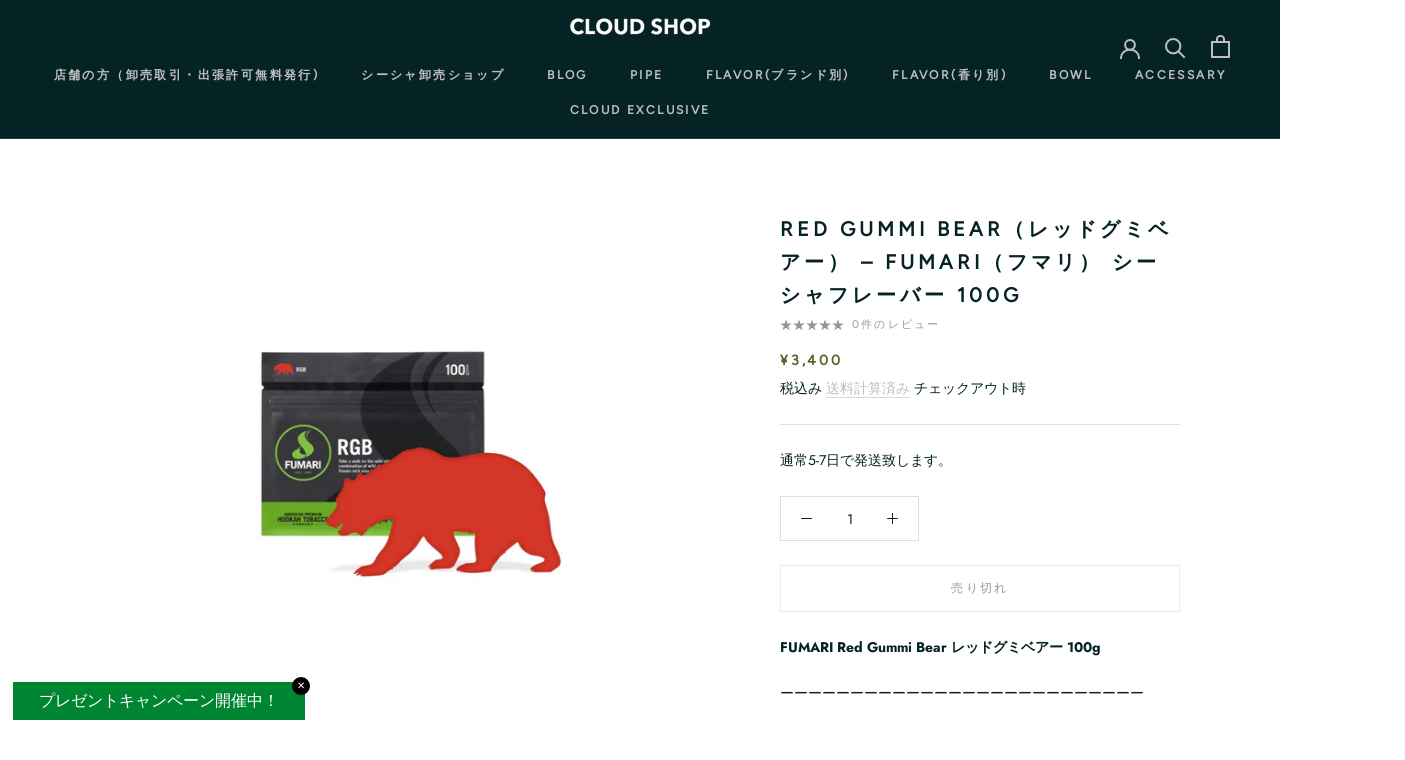

--- FILE ---
content_type: text/html; charset=utf-8
request_url: https://shop.cloud-jp.net/products/fumari-redgummibear
body_size: 27511
content:
<!doctype html>

<html class="no-js" lang="ja">
  <head>
<!-- starapps_core_start -->
<!-- This code is automatically managed by StarApps Studio -->
<!-- Please contact support@starapps.studio for any help -->
<!-- File location: snippets/starapps-core.liquid --><script type="text/javascript" src="https://assets-cdn.starapps.studio/apps/vsk/sakurasmoke/script-51443-1684916638.js?shop=sakurasmoke.myshopify.com" async></script>


<!-- VSK_PRE_APP_HIDE_CODE -->

<!-- VSK_PRE_APP_HIDE_CODE_END -->
    




<script type="application/json" sa-language-info="true" data-no-instant="true">{"current_language":"ja", "default_language":"ja", "money_format":"¥{{amount_no_decimals}}"}</script>

    
<!-- starapps_core_end -->

    <meta charset="utf-8"> 
    <meta http-equiv="X-UA-Compatible" content="IE=edge,chrome=1">
    <meta name="viewport" content="width=device-width, initial-scale=1.0, height=device-height, minimum-scale=1.0, maximum-scale=1.0">
    <meta name="theme-color" content="">
    <link href="//shop.cloud-jp.net/cdn/shop/t/17/assets/original.css?v=14624829384878861311670205895" rel="stylesheet" type="text/css" media="all" />


    <title>
      Red Gummi Bear（レッドグミベアー） – FUMARI（フマリ） シーシャフレーバー 100g &ndash; CLOUD SHOP
    </title><meta name="description" content="FUMARI Red Gummi Bear レッドグミベアー 100g ーーーーーーーーーーーーーーーーーーーーーーーーーー FUMARI(フマリ)社は,1997年にアメリカのサンディエゴで生まれました。元々はサンディエゴのシーシャラウンジから生まれたブランドです。FUMARI(フマリ)のフレーバーは、シロップの量が多く、味がとてもはっきり出るのが特徴です。 100%ビーガンのフレーバーであることも特徴的で、アメリカではSocial Smokeと並ぶ人気を獲得しています。 初心者の方でも作りやすく、吸いやすいので、幅広い層から人気を得ています。"><link rel="canonical" href="https://shop.cloud-jp.net/products/fumari-redgummibear"><link rel="shortcut icon" href="//shop.cloud-jp.net/cdn/shop/files/14x_96x.png?v=1662541268" type="image/png"><meta property="og:type" content="product">
  <meta property="og:title" content="Red Gummi Bear（レッドグミベアー） – FUMARI（フマリ） シーシャフレーバー 100g"><meta property="og:image" content="http://shop.cloud-jp.net/cdn/shop/products/RGB.jpg?v=1754190309">
    <meta property="og:image:secure_url" content="https://shop.cloud-jp.net/cdn/shop/products/RGB.jpg?v=1754190309">
    <meta property="og:image:width" content="1080">
    <meta property="og:image:height" content="1080"><meta property="product:price:amount" content="3,400">
  <meta property="product:price:currency" content="JPY"><meta property="og:description" content="FUMARI Red Gummi Bear レッドグミベアー 100g ーーーーーーーーーーーーーーーーーーーーーーーーーー FUMARI(フマリ)社は,1997年にアメリカのサンディエゴで生まれました。元々はサンディエゴのシーシャラウンジから生まれたブランドです。FUMARI(フマリ)のフレーバーは、シロップの量が多く、味がとてもはっきり出るのが特徴です。 100%ビーガンのフレーバーであることも特徴的で、アメリカではSocial Smokeと並ぶ人気を獲得しています。 初心者の方でも作りやすく、吸いやすいので、幅広い層から人気を得ています。"><meta property="og:url" content="https://shop.cloud-jp.net/products/fumari-redgummibear">
<meta property="og:site_name" content="CLOUD SHOP"><meta name="twitter:card" content="summary"><meta name="twitter:title" content="Red Gummi Bear（レッドグミベアー） – FUMARI（フマリ） シーシャフレーバー 100g">
  <meta name="twitter:description" content="
 FUMARI Red Gummi Bear レッドグミベアー 100g
  ーーーーーーーーーーーーーーーーーーーーーーーーーー
 FUMARI(フマリ)社は,1997年にアメリカのサンディエゴで生まれました。元々はサンディエゴのシーシャラウンジから生まれたブランドです。FUMARI(フマリ)のフレーバーは、シロップの量が多く、味がとてもはっきり出るのが特徴です。
 100%ビーガンのフレーバーであることも特徴的で、アメリカではSocial Smokeと並ぶ人気を獲得しています。
 初心者の方でも作りやすく、吸いやすいので、幅広い層から人気を得ています。">
  <meta name="twitter:image" content="https://shop.cloud-jp.net/cdn/shop/products/RGB_600x600_crop_center.jpg?v=1754190309">
    <style>
  @font-face {
  font-family: Figtree;
  font-weight: 400;
  font-style: normal;
  font-display: fallback;
  src: url("//shop.cloud-jp.net/cdn/fonts/figtree/figtree_n4.3c0838aba1701047e60be6a99a1b0a40ce9b8419.woff2") format("woff2"),
       url("//shop.cloud-jp.net/cdn/fonts/figtree/figtree_n4.c0575d1db21fc3821f17fd6617d3dee552312137.woff") format("woff");
}

  @font-face {
  font-family: Jost;
  font-weight: 400;
  font-style: normal;
  font-display: fallback;
  src: url("//shop.cloud-jp.net/cdn/fonts/jost/jost_n4.d47a1b6347ce4a4c9f437608011273009d91f2b7.woff2") format("woff2"),
       url("//shop.cloud-jp.net/cdn/fonts/jost/jost_n4.791c46290e672b3f85c3d1c651ef2efa3819eadd.woff") format("woff");
}


  @font-face {
  font-family: Jost;
  font-weight: 700;
  font-style: normal;
  font-display: fallback;
  src: url("//shop.cloud-jp.net/cdn/fonts/jost/jost_n7.921dc18c13fa0b0c94c5e2517ffe06139c3615a3.woff2") format("woff2"),
       url("//shop.cloud-jp.net/cdn/fonts/jost/jost_n7.cbfc16c98c1e195f46c536e775e4e959c5f2f22b.woff") format("woff");
}

  @font-face {
  font-family: Jost;
  font-weight: 400;
  font-style: italic;
  font-display: fallback;
  src: url("//shop.cloud-jp.net/cdn/fonts/jost/jost_i4.b690098389649750ada222b9763d55796c5283a5.woff2") format("woff2"),
       url("//shop.cloud-jp.net/cdn/fonts/jost/jost_i4.fd766415a47e50b9e391ae7ec04e2ae25e7e28b0.woff") format("woff");
}

  @font-face {
  font-family: Jost;
  font-weight: 700;
  font-style: italic;
  font-display: fallback;
  src: url("//shop.cloud-jp.net/cdn/fonts/jost/jost_i7.d8201b854e41e19d7ed9b1a31fe4fe71deea6d3f.woff2") format("woff2"),
       url("//shop.cloud-jp.net/cdn/fonts/jost/jost_i7.eae515c34e26b6c853efddc3fc0c552e0de63757.woff") format("woff");
}


  :root {
    --heading-font-family : Figtree, sans-serif;
    --heading-font-weight : 400;
    --heading-font-style  : normal;

    --text-font-family : Jost, sans-serif;
    --text-font-weight : 400;
    --text-font-style  : normal;

    --base-text-font-size   : 14px;
    --default-text-font-size: 14px;--background          : #ffffff;
    --background-rgb      : 255, 255, 255;
    --light-background    : #ffffff;
    --light-background-rgb: 255, 255, 255;
    --heading-color       : #052324;
    --text-color          : #052324;
    --text-color-rgb      : 5, 35, 36;
    --text-color-light    : #979797;
    --text-color-light-rgb: 151, 151, 151;
    --link-color          : #bebebe;
    --link-color-rgb      : 190, 190, 190;
    --border-color        : #dadede;
    --border-color-rgb    : 218, 222, 222;

    --button-background    : #052324;
    --button-background-rgb: 5, 35, 36;
    --button-text-color    : #ffffff;

    --header-background       : #052324;
    --header-heading-color    : #bebebe;
    --header-light-text-color : #595959;
    --header-border-color     : #213a3b;

    --footer-background    : #052324;
    --footer-text-color    : #817f7f;
    --footer-heading-color : #ffffff;
    --footer-border-color  : #183132;

    --navigation-background      : #ffffff;
    --navigation-background-rgb  : 255, 255, 255;
    --navigation-text-color      : #052324;
    --navigation-text-color-light: rgba(5, 35, 36, 0.5);
    --navigation-border-color    : rgba(5, 35, 36, 0.25);

    --newsletter-popup-background     : #ffffff;
    --newsletter-popup-text-color     : #303030;
    --newsletter-popup-text-color-rgb : 48, 48, 48;

    --secondary-elements-background       : #979797;
    --secondary-elements-background-rgb   : 151, 151, 151;
    --secondary-elements-text-color       : #fafafa;
    --secondary-elements-text-color-light : rgba(250, 250, 250, 0.5);
    --secondary-elements-border-color     : rgba(250, 250, 250, 0.25);

    --product-sale-price-color    : #f94c43;
    --product-sale-price-color-rgb: 249, 76, 67;
    --product-star-rating: #f6a429;

    /* Shopify related variables */
    --payment-terms-background-color: #ffffff;

    /* Products */

    --horizontal-spacing-four-products-per-row: 40px;
        --horizontal-spacing-two-products-per-row : 40px;

    --vertical-spacing-four-products-per-row: 60px;
        --vertical-spacing-two-products-per-row : 75px;

    /* Animation */
    --drawer-transition-timing: cubic-bezier(0.645, 0.045, 0.355, 1);
    --header-base-height: 80px; /* We set a default for browsers that do not support CSS variables */

    /* Cursors */
    --cursor-zoom-in-svg    : url(//shop.cloud-jp.net/cdn/shop/t/17/assets/cursor-zoom-in.svg?v=24752034559162325041639534163);
    --cursor-zoom-in-2x-svg : url(//shop.cloud-jp.net/cdn/shop/t/17/assets/cursor-zoom-in-2x.svg?v=27904567319384013061639534165);
  }
</style>

<script>
  // IE11 does not have support for CSS variables, so we have to polyfill them
  if (!(((window || {}).CSS || {}).supports && window.CSS.supports('(--a: 0)'))) {
    const script = document.createElement('script');
    script.type = 'text/javascript';
    script.src = 'https://cdn.jsdelivr.net/npm/css-vars-ponyfill@2';
    script.onload = function() {
      cssVars({});
    };

    document.getElementsByTagName('head')[0].appendChild(script);
  }
</script>

    














    <script>window.performance && window.performance.mark && window.performance.mark('shopify.content_for_header.start');</script><meta id="shopify-digital-wallet" name="shopify-digital-wallet" content="/46829863065/digital_wallets/dialog">
<link rel="alternate" type="application/json+oembed" href="https://shop.cloud-jp.net/products/fumari-redgummibear.oembed">
<script async="async" data-src="/checkouts/internal/preloads.js?locale=ja-JP"></script>
<script id="shopify-features" type="application/json">{"accessToken":"3682069b95fcff595a2cfe59520f1386","betas":["rich-media-storefront-analytics"],"domain":"shop.cloud-jp.net","predictiveSearch":false,"shopId":46829863065,"locale":"ja"}</script>
<script>var Shopify = Shopify || {};
Shopify.shop = "sakurasmoke.myshopify.com";
Shopify.locale = "ja";
Shopify.currency = {"active":"JPY","rate":"1.0"};
Shopify.country = "JP";
Shopify.theme = {"name":"Prestige","id":127858868377,"schema_name":"Prestige","schema_version":"5.5.0","theme_store_id":855,"role":"main"};
Shopify.theme.handle = "null";
Shopify.theme.style = {"id":null,"handle":null};
Shopify.cdnHost = "shop.cloud-jp.net/cdn";
Shopify.routes = Shopify.routes || {};
Shopify.routes.root = "/";</script>
<script type="module">!function(o){(o.Shopify=o.Shopify||{}).modules=!0}(window);</script>
<script>!function(o){function n(){var o=[];function n(){o.push(Array.prototype.slice.apply(arguments))}return n.q=o,n}var t=o.Shopify=o.Shopify||{};t.loadFeatures=n(),t.autoloadFeatures=n()}(window);</script>
<script id="shop-js-analytics" type="application/json">{"pageType":"product"}</script>
<script defer="defer" async type="module" data-src="//shop.cloud-jp.net/cdn/shopifycloud/shop-js/modules/v2/client.init-shop-cart-sync_DAyPUxvO.ja.esm.js"></script>
<script defer="defer" async type="module" data-src="//shop.cloud-jp.net/cdn/shopifycloud/shop-js/modules/v2/chunk.common_DbtvRMEZ.esm.js"></script>
<script type="module">
  await import("//shop.cloud-jp.net/cdn/shopifycloud/shop-js/modules/v2/client.init-shop-cart-sync_DAyPUxvO.ja.esm.js");
await import("//shop.cloud-jp.net/cdn/shopifycloud/shop-js/modules/v2/chunk.common_DbtvRMEZ.esm.js");

  window.Shopify.SignInWithShop?.initShopCartSync?.({"fedCMEnabled":true,"windoidEnabled":true});

</script>
<script>(function() {
  var isLoaded = false;
  function asyncLoad() {
    if (isLoaded) return;
    isLoaded = true;
    var urls = ["\/\/d1liekpayvooaz.cloudfront.net\/apps\/uploadery\/uploadery.js?shop=sakurasmoke.myshopify.com","https:\/\/cdn.shopify.com\/s\/files\/1\/0184\/4255\/1360\/files\/quicklink.v3.min.js?v=1654836645\u0026shop=sakurasmoke.myshopify.com","https:\/\/documents-app.mixlogue.jp\/scripts\/ue87f9sf8e7rd.min.js?shop=sakurasmoke.myshopify.com","https:\/\/documents-app.mixlogue.jp\/scripts\/delivery.js?shop=sakurasmoke.myshopify.com","https:\/\/cyan-baud.cinaberis.com\/cache\/sakurasmoke.myshopify.com\/script.js?c=1667224872000\u0026shop=sakurasmoke.myshopify.com","https:\/\/sakurasmoke.myshopify.com\/apps\/pushcode\/pushcode_shopify_scripttag.js?shop=sakurasmoke.myshopify.com","https:\/\/cdn.autoketing.org\/sdk-cdn\/recommended\/dist\/top-pin-embed.js?t=1701064083844406657\u0026shop=sakurasmoke.myshopify.com"];
    for (var i = 0; i < urls.length; i++) {
      var s = document.createElement('script');
      s.type = 'text/javascript';
      s.async = true;
      s.src = urls[i];
      var x = document.getElementsByTagName('script')[0];
      x.parentNode.insertBefore(s, x);
    }
  };
  document.addEventListener('StartAsyncLoading',
  function(event){
    asyncLoad();
  });
  if(window.attachEvent) {
    window.attachEvent('onload', function(){});
  } else {
    window.addEventListener('load', function(){}, false);
  }
})();</script>
<script id="__st">var __st={"a":46829863065,"offset":32400,"reqid":"85387d09-325a-4d1b-8415-f851364b8f30-1765554686","pageurl":"shop.cloud-jp.net\/products\/fumari-redgummibear","u":"76bb600bdba9","p":"product","rtyp":"product","rid":7382197239961};</script>
<script>window.ShopifyPaypalV4VisibilityTracking = true;</script>
<script id="captcha-bootstrap">!function(){'use strict';const t='contact',e='account',n='new_comment',o=[[t,t],['blogs',n],['comments',n],[t,'customer']],c=[[e,'customer_login'],[e,'guest_login'],[e,'recover_customer_password'],[e,'create_customer']],r=t=>t.map((([t,e])=>`form[action*='/${t}']:not([data-nocaptcha='true']) input[name='form_type'][value='${e}']`)).join(','),a=t=>()=>t?[...document.querySelectorAll(t)].map((t=>t.form)):[];function s(){const t=[...o],e=r(t);return a(e)}const i='password',u='form_key',d=['recaptcha-v3-token','g-recaptcha-response','h-captcha-response',i],f=()=>{try{return window.sessionStorage}catch{return}},m='__shopify_v',_=t=>t.elements[u];function p(t,e,n=!1){try{const o=window.sessionStorage,c=JSON.parse(o.getItem(e)),{data:r}=function(t){const{data:e,action:n}=t;return t[m]||n?{data:e,action:n}:{data:t,action:n}}(c);for(const[e,n]of Object.entries(r))t.elements[e]&&(t.elements[e].value=n);n&&o.removeItem(e)}catch(o){console.error('form repopulation failed',{error:o})}}const l='form_type',E='cptcha';function T(t){t.dataset[E]=!0}const w=window,h=w.document,L='Shopify',v='ce_forms',y='captcha';let A=!1;((t,e)=>{const n=(g='f06e6c50-85a8-45c8-87d0-21a2b65856fe',I='https://cdn.shopify.com/shopifycloud/storefront-forms-hcaptcha/ce_storefront_forms_captcha_hcaptcha.v1.5.2.iife.js',D={infoText:'hCaptchaによる保護',privacyText:'プライバシー',termsText:'利用規約'},(t,e,n)=>{const o=w[L][v],c=o.bindForm;if(c)return c(t,g,e,D).then(n);var r;o.q.push([[t,g,e,D],n]),r=I,A||(h.body.append(Object.assign(h.createElement('script'),{id:'captcha-provider',async:!0,src:r})),A=!0)});var g,I,D;w[L]=w[L]||{},w[L][v]=w[L][v]||{},w[L][v].q=[],w[L][y]=w[L][y]||{},w[L][y].protect=function(t,e){n(t,void 0,e),T(t)},Object.freeze(w[L][y]),function(t,e,n,w,h,L){const[v,y,A,g]=function(t,e,n){const i=e?o:[],u=t?c:[],d=[...i,...u],f=r(d),m=r(i),_=r(d.filter((([t,e])=>n.includes(e))));return[a(f),a(m),a(_),s()]}(w,h,L),I=t=>{const e=t.target;return e instanceof HTMLFormElement?e:e&&e.form},D=t=>v().includes(t);t.addEventListener('submit',(t=>{const e=I(t);if(!e)return;const n=D(e)&&!e.dataset.hcaptchaBound&&!e.dataset.recaptchaBound,o=_(e),c=g().includes(e)&&(!o||!o.value);(n||c)&&t.preventDefault(),c&&!n&&(function(t){try{if(!f())return;!function(t){const e=f();if(!e)return;const n=_(t);if(!n)return;const o=n.value;o&&e.removeItem(o)}(t);const e=Array.from(Array(32),(()=>Math.random().toString(36)[2])).join('');!function(t,e){_(t)||t.append(Object.assign(document.createElement('input'),{type:'hidden',name:u})),t.elements[u].value=e}(t,e),function(t,e){const n=f();if(!n)return;const o=[...t.querySelectorAll(`input[type='${i}']`)].map((({name:t})=>t)),c=[...d,...o],r={};for(const[a,s]of new FormData(t).entries())c.includes(a)||(r[a]=s);n.setItem(e,JSON.stringify({[m]:1,action:t.action,data:r}))}(t,e)}catch(e){console.error('failed to persist form',e)}}(e),e.submit())}));const S=(t,e)=>{t&&!t.dataset[E]&&(n(t,e.some((e=>e===t))),T(t))};for(const o of['focusin','change'])t.addEventListener(o,(t=>{const e=I(t);D(e)&&S(e,y())}));const B=e.get('form_key'),M=e.get(l),P=B&&M;t.addEventListener('DOMContentLoaded',(()=>{const t=y();if(P)for(const e of t)e.elements[l].value===M&&p(e,B);[...new Set([...A(),...v().filter((t=>'true'===t.dataset.shopifyCaptcha))])].forEach((e=>S(e,t)))}))}(h,new URLSearchParams(w.location.search),n,t,e,['guest_login'])})(!0,!0)}();</script>
<script integrity="sha256-52AcMU7V7pcBOXWImdc/TAGTFKeNjmkeM1Pvks/DTgc=" data-source-attribution="shopify.loadfeatures" defer="defer" data-src="//shop.cloud-jp.net/cdn/shopifycloud/storefront/assets/storefront/load_feature-81c60534.js" crossorigin="anonymous"></script>
<script data-source-attribution="shopify.dynamic_checkout.dynamic.init">var Shopify=Shopify||{};Shopify.PaymentButton=Shopify.PaymentButton||{isStorefrontPortableWallets:!0,init:function(){window.Shopify.PaymentButton.init=function(){};var t=document.createElement("script");t.data-src="https://shop.cloud-jp.net/cdn/shopifycloud/portable-wallets/latest/portable-wallets.ja.js",t.type="module",document.head.appendChild(t)}};
</script>
<script data-source-attribution="shopify.dynamic_checkout.buyer_consent">
  function portableWalletsHideBuyerConsent(e){var t=document.getElementById("shopify-buyer-consent"),n=document.getElementById("shopify-subscription-policy-button");t&&n&&(t.classList.add("hidden"),t.setAttribute("aria-hidden","true"),n.removeEventListener("click",e))}function portableWalletsShowBuyerConsent(e){var t=document.getElementById("shopify-buyer-consent"),n=document.getElementById("shopify-subscription-policy-button");t&&n&&(t.classList.remove("hidden"),t.removeAttribute("aria-hidden"),n.addEventListener("click",e))}window.Shopify?.PaymentButton&&(window.Shopify.PaymentButton.hideBuyerConsent=portableWalletsHideBuyerConsent,window.Shopify.PaymentButton.showBuyerConsent=portableWalletsShowBuyerConsent);
</script>
<script>
  function portableWalletsCleanup(e){e&&e.src&&console.error("Failed to load portable wallets script "+e.src);var t=document.querySelectorAll("shopify-accelerated-checkout .shopify-payment-button__skeleton, shopify-accelerated-checkout-cart .wallet-cart-button__skeleton"),e=document.getElementById("shopify-buyer-consent");for(let e=0;e<t.length;e++)t[e].remove();e&&e.remove()}function portableWalletsNotLoadedAsModule(e){e instanceof ErrorEvent&&"string"==typeof e.message&&e.message.includes("import.meta")&&"string"==typeof e.filename&&e.filename.includes("portable-wallets")&&(window.removeEventListener("error",portableWalletsNotLoadedAsModule),window.Shopify.PaymentButton.failedToLoad=e,"loading"===document.readyState?document.addEventListener("DOMContentLoaded",window.Shopify.PaymentButton.init):window.Shopify.PaymentButton.init())}window.addEventListener("error",portableWalletsNotLoadedAsModule);
</script>

<script type="module" data-src="https://shop.cloud-jp.net/cdn/shopifycloud/portable-wallets/latest/portable-wallets.ja.js" onError="portableWalletsCleanup(this)" crossorigin="anonymous"></script>
<script nomodule>
  document.addEventListener("DOMContentLoaded", portableWalletsCleanup);
</script>

<link id="shopify-accelerated-checkout-styles" rel="stylesheet" media="screen" href="https://shop.cloud-jp.net/cdn/shopifycloud/portable-wallets/latest/accelerated-checkout-backwards-compat.css" crossorigin="anonymous">
<style id="shopify-accelerated-checkout-cart">
        #shopify-buyer-consent {
  margin-top: 1em;
  display: inline-block;
  width: 100%;
}

#shopify-buyer-consent.hidden {
  display: none;
}

#shopify-subscription-policy-button {
  background: none;
  border: none;
  padding: 0;
  text-decoration: underline;
  font-size: inherit;
  cursor: pointer;
}

#shopify-subscription-policy-button::before {
  box-shadow: none;
}

      </style>

<script>window.performance && window.performance.mark && window.performance.mark('shopify.content_for_header.end');</script>


    <link rel="stylesheet" href="//shop.cloud-jp.net/cdn/shop/t/17/assets/theme.css?v=50205714449265197181648657376">
    
    <!-- Global site tag (gtag.js) - Google Analytics -->
	<script async src="https://www.googletagmanager.com/gtag/js?id=G-NZQEBDT9Q8"></script>
	<script>
 	 window.dataLayer = window.dataLayer || [];
 	 function gtag(){dataLayer.push(arguments);}
 	 gtag('js', new Date());

 	 gtag('config', 'G-NZQEBDT9Q8');
	</script>
    
    <!-- Google Tag Manager -->
<script>(function(w,d,s,l,i){w[l]=w[l]||[];w[l].push({'gtm.start':
new Date().getTime(),event:'gtm.js'});var f=d.getElementsByTagName(s)[0],
j=d.createElement(s),dl=l!='dataLayer'?'&l='+l:'';j.async=true;j.src=
'https://www.googletagmanager.com/gtm.js?id='+i+dl;f.parentNode.insertBefore(j,f);
})(window,document,'script','dataLayer','GTM-5LTP4TK');</script>
<!-- End Google Tag Manager -->

    <script>// This allows to expose several variables to the global scope, to be used in scripts
      window.theme = {
        pageType: "product",
        moneyFormat: "¥{{amount_no_decimals}}",
        moneyWithCurrencyFormat: "¥{{amount_no_decimals}} JPY",
        currencyCodeEnabled: false,
        productImageSize: "square",
        searchMode: "product,article,page",
        showPageTransition: false,
        showElementStaggering: false,
        showImageZooming: true
      };

      window.routes = {
        rootUrl: "\/",
        rootUrlWithoutSlash: '',
        cartUrl: "\/cart",
        cartAddUrl: "\/cart\/add",
        cartChangeUrl: "\/cart\/change",
        searchUrl: "\/search",
        productRecommendationsUrl: "\/recommendations\/products"
      };

      window.languages = {
        cartAddNote: "注文メモを追加",
        cartEditNote: "注文メモを変更",
        productImageLoadingError: "この画像を読み込めませんでした。 ページをリロードしてください。",
        productFormAddToCart: "カートに追加する",
        productFormUnavailable: "お取り扱いできません",
        productFormSoldOut: "売り切れ",
        shippingEstimatorOneResult: "1つのオプションが利用可能：",
        shippingEstimatorMoreResults: "{{count}}つのオプションが利用可能：",
        shippingEstimatorNoResults: "配送が見つかりませんでした"
      };

      window.lazySizesConfig = {
        loadHidden: false,
        hFac: 0.5,
        expFactor: 2,
        ricTimeout: 150,
        lazyClass: 'Image--lazyLoad',
        loadingClass: 'Image--lazyLoading',
        loadedClass: 'Image--lazyLoaded'
      };

      document.documentElement.className = document.documentElement.className.replace('no-js', 'js');
      document.documentElement.style.setProperty('--window-height', window.innerHeight + 'px');

      // We do a quick detection of some features (we could use Modernizr but for so little...)
      (function() {
        document.documentElement.className += ((window.CSS && window.CSS.supports('(position: sticky) or (position: -webkit-sticky)')) ? ' supports-sticky' : ' no-supports-sticky');
        document.documentElement.className += (window.matchMedia('(-moz-touch-enabled: 1), (hover: none)')).matches ? ' no-supports-hover' : ' supports-hover';
      }());

      
    </script>

    <script src="//shop.cloud-jp.net/cdn/shop/t/17/assets/lazysizes.min.js?v=174358363404432586981638957221" async></script><script src="//shop.cloud-jp.net/cdn/shop/t/17/assets/libs.min.js?v=26178543184394469741638957222" defer></script>
    <script src="//shop.cloud-jp.net/cdn/shop/t/17/assets/theme.js?v=69766538163165777771638957223" defer></script>
    <script src="//shop.cloud-jp.net/cdn/shop/t/17/assets/custom.js?v=183944157590872491501638957221" defer></script>

    <script>
      (function () {
        window.onpageshow = function() {
          if (window.theme.showPageTransition) {
            var pageTransition = document.querySelector('.PageTransition');

            if (pageTransition) {
              pageTransition.style.visibility = 'visible';
              pageTransition.style.opacity = '0';
            }
          }

          // When the page is loaded from the cache, we have to reload the cart content
          document.documentElement.dispatchEvent(new CustomEvent('cart:refresh', {
            bubbles: true
          }));
        };
      })();
    </script>

    
  <script type="application/ld+json">
  {
    "@context": "http://schema.org",
    "@type": "Product",
    "offers": [{
          "@type": "Offer",
          "name": "Default Title",
          "availability":"https://schema.org/OutOfStock",
          "price": 3400.0,
          "priceCurrency": "JPY",
          "priceValidUntil": "2025-12-23","sku": "FMR020-100g","url": "/products/fumari-redgummibear?variant=42105863045273"
        }
],
    "brand": {
      "name": "Fumari"
    },
    "name": "Red Gummi Bear（レッドグミベアー） – FUMARI（フマリ） シーシャフレーバー 100g",
    "description": "\n FUMARI Red Gummi Bear レッドグミベアー 100g\n  ーーーーーーーーーーーーーーーーーーーーーーーーーー\n FUMARI(フマリ)社は,1997年にアメリカのサンディエゴで生まれました。元々はサンディエゴのシーシャラウンジから生まれたブランドです。FUMARI(フマリ)のフレーバーは、シロップの量が多く、味がとてもはっきり出るのが特徴です。\n 100%ビーガンのフレーバーであることも特徴的で、アメリカではSocial Smokeと並ぶ人気を獲得しています。\n 初心者の方でも作りやすく、吸いやすいので、幅広い層から人気を得ています。",
    "category": "flavor",
    "url": "/products/fumari-redgummibear",
    "sku": "FMR020-100g",
    "image": {
      "@type": "ImageObject",
      "url": "https://shop.cloud-jp.net/cdn/shop/products/RGB_1024x.jpg?v=1754190309",
      "image": "https://shop.cloud-jp.net/cdn/shop/products/RGB_1024x.jpg?v=1754190309",
      "name": "Red Gummi Bear（レッドグミベアー） – FUMARI（フマリ） シーシャフレーバー 100g",
      "width": "1024",
      "height": "1024"
    }
  }
  </script>



  <script type="application/ld+json">
  {
    "@context": "http://schema.org",
    "@type": "BreadcrumbList",
  "itemListElement": [{
      "@type": "ListItem",
      "position": 1,
      "name": "ホームページ",
      "item": "https://shop.cloud-jp.net"
    },{
          "@type": "ListItem",
          "position": 2,
          "name": "Red Gummi Bear（レッドグミベアー） – FUMARI（フマリ） シーシャフレーバー 100g",
          "item": "https://shop.cloud-jp.net/products/fumari-redgummibear"
        }]
  }
  </script>

  <link rel="dns-prefetch" href="https://cdn.secomapp.com/">
<link rel="dns-prefetch" href="https://ajax.googleapis.com/">
<link rel="dns-prefetch" href="https://cdnjs.cloudflare.com/">
<link rel="preload" as="stylesheet" href="//shop.cloud-jp.net/cdn/shop/t/17/assets/sca-pp.css?v=178374312540912810101643332238">

<link rel="stylesheet" href="//shop.cloud-jp.net/cdn/shop/t/17/assets/sca-pp.css?v=178374312540912810101643332238">
 <script>
  
  SCAPPShop = {};
    
  </script> 

 <script>
 let ps_apiURI = "https://swift-api.perfectapps.io/api";
 let ps_storeUrl = "https://swift.perfectapps.io";
 let ps_productId = "7382197239961";
 </script> 
  
  
 
<!-- letters begin -->
<script>
var getUrlVars = function () {
    var vars = {};
    var param = location.search.substring(1).split('&');
    for (var i = 0; i < param.length; i++) {
        var keySearch = param[i].search(/=/);
        var key = '';
        if (keySearch != -1) key = param[i].slice(0, keySearch);
        var val = param[i].slice(param[i].indexOf('=', 0) + 1);
        if (key != '') vars[key] = decodeURI(val);
    }
    return vars;
}

var vars = getUrlVars();
if (vars.letters_aid && vars.rurl) {
    var htmltag = document.getElementsByTagName("html")[0];
    htmltag.style.visibility = "hidden";
}
</script>
<!-- letters end -->

<link href="https://cdn.shopify.com/extensions/0199a438-2b43-7d72-ba8c-f8472dfb5cdc/promotion-popup-allnew-26/assets/popup-main.css" rel="stylesheet" type="text/css" media="all">
<link href="https://monorail-edge.shopifysvc.com" rel="dns-prefetch">
<script>(function(){if ("sendBeacon" in navigator && "performance" in window) {try {var session_token_from_headers = performance.getEntriesByType('navigation')[0].serverTiming.find(x => x.name == '_s').description;} catch {var session_token_from_headers = undefined;}var session_cookie_matches = document.cookie.match(/_shopify_s=([^;]*)/);var session_token_from_cookie = session_cookie_matches && session_cookie_matches.length === 2 ? session_cookie_matches[1] : "";var session_token = session_token_from_headers || session_token_from_cookie || "";function handle_abandonment_event(e) {var entries = performance.getEntries().filter(function(entry) {return /monorail-edge.shopifysvc.com/.test(entry.name);});if (!window.abandonment_tracked && entries.length === 0) {window.abandonment_tracked = true;var currentMs = Date.now();var navigation_start = performance.timing.navigationStart;var payload = {shop_id: 46829863065,url: window.location.href,navigation_start,duration: currentMs - navigation_start,session_token,page_type: "product"};window.navigator.sendBeacon("https://monorail-edge.shopifysvc.com/v1/produce", JSON.stringify({schema_id: "online_store_buyer_site_abandonment/1.1",payload: payload,metadata: {event_created_at_ms: currentMs,event_sent_at_ms: currentMs}}));}}window.addEventListener('pagehide', handle_abandonment_event);}}());</script>
<script id="web-pixels-manager-setup">(function e(e,d,r,n,o){if(void 0===o&&(o={}),!Boolean(null===(a=null===(i=window.Shopify)||void 0===i?void 0:i.analytics)||void 0===a?void 0:a.replayQueue)){var i,a;window.Shopify=window.Shopify||{};var t=window.Shopify;t.analytics=t.analytics||{};var s=t.analytics;s.replayQueue=[],s.publish=function(e,d,r){return s.replayQueue.push([e,d,r]),!0};try{self.performance.mark("wpm:start")}catch(e){}var l=function(){var e={modern:/Edge?\/(1{2}[4-9]|1[2-9]\d|[2-9]\d{2}|\d{4,})\.\d+(\.\d+|)|Firefox\/(1{2}[4-9]|1[2-9]\d|[2-9]\d{2}|\d{4,})\.\d+(\.\d+|)|Chrom(ium|e)\/(9{2}|\d{3,})\.\d+(\.\d+|)|(Maci|X1{2}).+ Version\/(15\.\d+|(1[6-9]|[2-9]\d|\d{3,})\.\d+)([,.]\d+|)( \(\w+\)|)( Mobile\/\w+|) Safari\/|Chrome.+OPR\/(9{2}|\d{3,})\.\d+\.\d+|(CPU[ +]OS|iPhone[ +]OS|CPU[ +]iPhone|CPU IPhone OS|CPU iPad OS)[ +]+(15[._]\d+|(1[6-9]|[2-9]\d|\d{3,})[._]\d+)([._]\d+|)|Android:?[ /-](13[3-9]|1[4-9]\d|[2-9]\d{2}|\d{4,})(\.\d+|)(\.\d+|)|Android.+Firefox\/(13[5-9]|1[4-9]\d|[2-9]\d{2}|\d{4,})\.\d+(\.\d+|)|Android.+Chrom(ium|e)\/(13[3-9]|1[4-9]\d|[2-9]\d{2}|\d{4,})\.\d+(\.\d+|)|SamsungBrowser\/([2-9]\d|\d{3,})\.\d+/,legacy:/Edge?\/(1[6-9]|[2-9]\d|\d{3,})\.\d+(\.\d+|)|Firefox\/(5[4-9]|[6-9]\d|\d{3,})\.\d+(\.\d+|)|Chrom(ium|e)\/(5[1-9]|[6-9]\d|\d{3,})\.\d+(\.\d+|)([\d.]+$|.*Safari\/(?![\d.]+ Edge\/[\d.]+$))|(Maci|X1{2}).+ Version\/(10\.\d+|(1[1-9]|[2-9]\d|\d{3,})\.\d+)([,.]\d+|)( \(\w+\)|)( Mobile\/\w+|) Safari\/|Chrome.+OPR\/(3[89]|[4-9]\d|\d{3,})\.\d+\.\d+|(CPU[ +]OS|iPhone[ +]OS|CPU[ +]iPhone|CPU IPhone OS|CPU iPad OS)[ +]+(10[._]\d+|(1[1-9]|[2-9]\d|\d{3,})[._]\d+)([._]\d+|)|Android:?[ /-](13[3-9]|1[4-9]\d|[2-9]\d{2}|\d{4,})(\.\d+|)(\.\d+|)|Mobile Safari.+OPR\/([89]\d|\d{3,})\.\d+\.\d+|Android.+Firefox\/(13[5-9]|1[4-9]\d|[2-9]\d{2}|\d{4,})\.\d+(\.\d+|)|Android.+Chrom(ium|e)\/(13[3-9]|1[4-9]\d|[2-9]\d{2}|\d{4,})\.\d+(\.\d+|)|Android.+(UC? ?Browser|UCWEB|U3)[ /]?(15\.([5-9]|\d{2,})|(1[6-9]|[2-9]\d|\d{3,})\.\d+)\.\d+|SamsungBrowser\/(5\.\d+|([6-9]|\d{2,})\.\d+)|Android.+MQ{2}Browser\/(14(\.(9|\d{2,})|)|(1[5-9]|[2-9]\d|\d{3,})(\.\d+|))(\.\d+|)|K[Aa][Ii]OS\/(3\.\d+|([4-9]|\d{2,})\.\d+)(\.\d+|)/},d=e.modern,r=e.legacy,n=navigator.userAgent;return n.match(d)?"modern":n.match(r)?"legacy":"unknown"}(),u="modern"===l?"modern":"legacy",c=(null!=n?n:{modern:"",legacy:""})[u],f=function(e){return[e.baseUrl,"/wpm","/b",e.hashVersion,"modern"===e.buildTarget?"m":"l",".js"].join("")}({baseUrl:d,hashVersion:r,buildTarget:u}),m=function(e){var d=e.version,r=e.bundleTarget,n=e.surface,o=e.pageUrl,i=e.monorailEndpoint;return{emit:function(e){var a=e.status,t=e.errorMsg,s=(new Date).getTime(),l=JSON.stringify({metadata:{event_sent_at_ms:s},events:[{schema_id:"web_pixels_manager_load/3.1",payload:{version:d,bundle_target:r,page_url:o,status:a,surface:n,error_msg:t},metadata:{event_created_at_ms:s}}]});if(!i)return console&&console.warn&&console.warn("[Web Pixels Manager] No Monorail endpoint provided, skipping logging."),!1;try{return self.navigator.sendBeacon.bind(self.navigator)(i,l)}catch(e){}var u=new XMLHttpRequest;try{return u.open("POST",i,!0),u.setRequestHeader("Content-Type","text/plain"),u.send(l),!0}catch(e){return console&&console.warn&&console.warn("[Web Pixels Manager] Got an unhandled error while logging to Monorail."),!1}}}}({version:r,bundleTarget:l,surface:e.surface,pageUrl:self.location.href,monorailEndpoint:e.monorailEndpoint});try{o.browserTarget=l,function(e){var d=e.src,r=e.async,n=void 0===r||r,o=e.onload,i=e.onerror,a=e.sri,t=e.scriptDataAttributes,s=void 0===t?{}:t,l=document.createElement("script"),u=document.querySelector("head"),c=document.querySelector("body");if(l.async=n,l.src=d,a&&(l.integrity=a,l.crossOrigin="anonymous"),s)for(var f in s)if(Object.prototype.hasOwnProperty.call(s,f))try{l.dataset[f]=s[f]}catch(e){}if(o&&l.addEventListener("load",o),i&&l.addEventListener("error",i),u)u.appendChild(l);else{if(!c)throw new Error("Did not find a head or body element to append the script");c.appendChild(l)}}({src:f,async:!0,onload:function(){if(!function(){var e,d;return Boolean(null===(d=null===(e=window.Shopify)||void 0===e?void 0:e.analytics)||void 0===d?void 0:d.initialized)}()){var d=window.webPixelsManager.init(e)||void 0;if(d){var r=window.Shopify.analytics;r.replayQueue.forEach((function(e){var r=e[0],n=e[1],o=e[2];d.publishCustomEvent(r,n,o)})),r.replayQueue=[],r.publish=d.publishCustomEvent,r.visitor=d.visitor,r.initialized=!0}}},onerror:function(){return m.emit({status:"failed",errorMsg:"".concat(f," has failed to load")})},sri:function(e){var d=/^sha384-[A-Za-z0-9+/=]+$/;return"string"==typeof e&&d.test(e)}(c)?c:"",scriptDataAttributes:o}),m.emit({status:"loading"})}catch(e){m.emit({status:"failed",errorMsg:(null==e?void 0:e.message)||"Unknown error"})}}})({shopId: 46829863065,storefrontBaseUrl: "https://shop.cloud-jp.net",extensionsBaseUrl: "https://extensions.shopifycdn.com/cdn/shopifycloud/web-pixels-manager",monorailEndpoint: "https://monorail-edge.shopifysvc.com/unstable/produce_batch",surface: "storefront-renderer",enabledBetaFlags: ["2dca8a86"],webPixelsConfigList: [{"id":"36798617","configuration":"{\"shopId\":\"1196\"}","eventPayloadVersion":"v1","runtimeContext":"STRICT","scriptVersion":"158977c0d8a6753584cf72ed6a94f320","type":"APP","apiClientId":4101549,"privacyPurposes":["ANALYTICS","MARKETING","SALE_OF_DATA"],"dataSharingAdjustments":{"protectedCustomerApprovalScopes":["read_customer_email","read_customer_personal_data"]}},{"id":"4030617","configuration":"{\"shop\":\"sakurasmoke.myshopify.com\",\"enabled\":\"false\",\"hmacKey\":\"e8aa5ad6675169307cc380c4cad2b0dd\"}","eventPayloadVersion":"v1","runtimeContext":"STRICT","scriptVersion":"aca5208e89668f7e176de03a61969c77","type":"APP","apiClientId":4653451,"privacyPurposes":["ANALYTICS","MARKETING","SALE_OF_DATA"],"dataSharingAdjustments":{"protectedCustomerApprovalScopes":["read_customer_address","read_customer_email","read_customer_name","read_customer_personal_data","read_customer_phone"]}},{"id":"108429465","eventPayloadVersion":"v1","runtimeContext":"LAX","scriptVersion":"1","type":"CUSTOM","privacyPurposes":["ANALYTICS"],"name":"Google Analytics tag (migrated)"},{"id":"shopify-app-pixel","configuration":"{}","eventPayloadVersion":"v1","runtimeContext":"STRICT","scriptVersion":"0450","apiClientId":"shopify-pixel","type":"APP","privacyPurposes":["ANALYTICS","MARKETING"]},{"id":"shopify-custom-pixel","eventPayloadVersion":"v1","runtimeContext":"LAX","scriptVersion":"0450","apiClientId":"shopify-pixel","type":"CUSTOM","privacyPurposes":["ANALYTICS","MARKETING"]}],isMerchantRequest: false,initData: {"shop":{"name":"CLOUD SHOP","paymentSettings":{"currencyCode":"JPY"},"myshopifyDomain":"sakurasmoke.myshopify.com","countryCode":"JP","storefrontUrl":"https:\/\/shop.cloud-jp.net"},"customer":null,"cart":null,"checkout":null,"productVariants":[{"price":{"amount":3400.0,"currencyCode":"JPY"},"product":{"title":"Red Gummi Bear（レッドグミベアー） – FUMARI（フマリ） シーシャフレーバー 100g","vendor":"Fumari","id":"7382197239961","untranslatedTitle":"Red Gummi Bear（レッドグミベアー） – FUMARI（フマリ） シーシャフレーバー 100g","url":"\/products\/fumari-redgummibear","type":"flavor"},"id":"42105863045273","image":{"src":"\/\/shop.cloud-jp.net\/cdn\/shop\/products\/RGB.jpg?v=1754190309"},"sku":"FMR020-100g","title":"Default Title","untranslatedTitle":"Default Title"}],"purchasingCompany":null},},"https://shop.cloud-jp.net/cdn","ae1676cfwd2530674p4253c800m34e853cb",{"modern":"","legacy":""},{"shopId":"46829863065","storefrontBaseUrl":"https:\/\/shop.cloud-jp.net","extensionBaseUrl":"https:\/\/extensions.shopifycdn.com\/cdn\/shopifycloud\/web-pixels-manager","surface":"storefront-renderer","enabledBetaFlags":"[\"2dca8a86\"]","isMerchantRequest":"false","hashVersion":"ae1676cfwd2530674p4253c800m34e853cb","publish":"custom","events":"[[\"page_viewed\",{}],[\"product_viewed\",{\"productVariant\":{\"price\":{\"amount\":3400.0,\"currencyCode\":\"JPY\"},\"product\":{\"title\":\"Red Gummi Bear（レッドグミベアー） – FUMARI（フマリ） シーシャフレーバー 100g\",\"vendor\":\"Fumari\",\"id\":\"7382197239961\",\"untranslatedTitle\":\"Red Gummi Bear（レッドグミベアー） – FUMARI（フマリ） シーシャフレーバー 100g\",\"url\":\"\/products\/fumari-redgummibear\",\"type\":\"flavor\"},\"id\":\"42105863045273\",\"image\":{\"src\":\"\/\/shop.cloud-jp.net\/cdn\/shop\/products\/RGB.jpg?v=1754190309\"},\"sku\":\"FMR020-100g\",\"title\":\"Default Title\",\"untranslatedTitle\":\"Default Title\"}}]]"});</script><script>
  window.ShopifyAnalytics = window.ShopifyAnalytics || {};
  window.ShopifyAnalytics.meta = window.ShopifyAnalytics.meta || {};
  window.ShopifyAnalytics.meta.currency = 'JPY';
  var meta = {"product":{"id":7382197239961,"gid":"gid:\/\/shopify\/Product\/7382197239961","vendor":"Fumari","type":"flavor","variants":[{"id":42105863045273,"price":340000,"name":"Red Gummi Bear（レッドグミベアー） – FUMARI（フマリ） シーシャフレーバー 100g","public_title":null,"sku":"FMR020-100g"}],"remote":false},"page":{"pageType":"product","resourceType":"product","resourceId":7382197239961}};
  for (var attr in meta) {
    window.ShopifyAnalytics.meta[attr] = meta[attr];
  }
</script>
<script class="analytics">
  (function () {
    var customDocumentWrite = function(content) {
      var jquery = null;

      if (window.jQuery) {
        jquery = window.jQuery;
      } else if (window.Checkout && window.Checkout.$) {
        jquery = window.Checkout.$;
      }

      if (jquery) {
        jquery('body').append(content);
      }
    };

    var hasLoggedConversion = function(token) {
      if (token) {
        return document.cookie.indexOf('loggedConversion=' + token) !== -1;
      }
      return false;
    }

    var setCookieIfConversion = function(token) {
      if (token) {
        var twoMonthsFromNow = new Date(Date.now());
        twoMonthsFromNow.setMonth(twoMonthsFromNow.getMonth() + 2);

        document.cookie = 'loggedConversion=' + token + '; expires=' + twoMonthsFromNow;
      }
    }

    var trekkie = window.ShopifyAnalytics.lib = window.trekkie = window.trekkie || [];
    if (trekkie.integrations) {
      return;
    }
    trekkie.methods = [
      'identify',
      'page',
      'ready',
      'track',
      'trackForm',
      'trackLink'
    ];
    trekkie.factory = function(method) {
      return function() {
        var args = Array.prototype.slice.call(arguments);
        args.unshift(method);
        trekkie.push(args);
        return trekkie;
      };
    };
    for (var i = 0; i < trekkie.methods.length; i++) {
      var key = trekkie.methods[i];
      trekkie[key] = trekkie.factory(key);
    }
    trekkie.load = function(config) {
      trekkie.config = config || {};
      trekkie.config.initialDocumentCookie = document.cookie;
      var first = document.getElementsByTagName('script')[0];
      var script = document.createElement('script');
      script.type = 'text/javascript';
      script.onerror = function(e) {
        var scriptFallback = document.createElement('script');
        scriptFallback.type = 'text/javascript';
        scriptFallback.onerror = function(error) {
                var Monorail = {
      produce: function produce(monorailDomain, schemaId, payload) {
        var currentMs = new Date().getTime();
        var event = {
          schema_id: schemaId,
          payload: payload,
          metadata: {
            event_created_at_ms: currentMs,
            event_sent_at_ms: currentMs
          }
        };
        return Monorail.sendRequest("https://" + monorailDomain + "/v1/produce", JSON.stringify(event));
      },
      sendRequest: function sendRequest(endpointUrl, payload) {
        // Try the sendBeacon API
        if (window && window.navigator && typeof window.navigator.sendBeacon === 'function' && typeof window.Blob === 'function' && !Monorail.isIos12()) {
          var blobData = new window.Blob([payload], {
            type: 'text/plain'
          });

          if (window.navigator.sendBeacon(endpointUrl, blobData)) {
            return true;
          } // sendBeacon was not successful

        } // XHR beacon

        var xhr = new XMLHttpRequest();

        try {
          xhr.open('POST', endpointUrl);
          xhr.setRequestHeader('Content-Type', 'text/plain');
          xhr.send(payload);
        } catch (e) {
          console.log(e);
        }

        return false;
      },
      isIos12: function isIos12() {
        return window.navigator.userAgent.lastIndexOf('iPhone; CPU iPhone OS 12_') !== -1 || window.navigator.userAgent.lastIndexOf('iPad; CPU OS 12_') !== -1;
      }
    };
    Monorail.produce('monorail-edge.shopifysvc.com',
      'trekkie_storefront_load_errors/1.1',
      {shop_id: 46829863065,
      theme_id: 127858868377,
      app_name: "storefront",
      context_url: window.location.href,
      source_url: "//shop.cloud-jp.net/cdn/s/trekkie.storefront.1a0636ab3186d698599065cb6ce9903ebacdd71a.min.js"});

        };
        scriptFallback.async = true;
        scriptFallback.src = '//shop.cloud-jp.net/cdn/s/trekkie.storefront.1a0636ab3186d698599065cb6ce9903ebacdd71a.min.js';
        first.parentNode.insertBefore(scriptFallback, first);
      };
      script.async = true;
      script.src = '//shop.cloud-jp.net/cdn/s/trekkie.storefront.1a0636ab3186d698599065cb6ce9903ebacdd71a.min.js';
      first.parentNode.insertBefore(script, first);
    };
    trekkie.load(
      {"Trekkie":{"appName":"storefront","development":false,"defaultAttributes":{"shopId":46829863065,"isMerchantRequest":null,"themeId":127858868377,"themeCityHash":"324291237268312769","contentLanguage":"ja","currency":"JPY","eventMetadataId":"e0bc9d49-3d14-4c1c-bdcd-790a14279ab9"},"isServerSideCookieWritingEnabled":true,"monorailRegion":"shop_domain","enabledBetaFlags":["f0df213a"]},"Session Attribution":{},"S2S":{"facebookCapiEnabled":false,"source":"trekkie-storefront-renderer","apiClientId":580111}}
    );

    var loaded = false;
    trekkie.ready(function() {
      if (loaded) return;
      loaded = true;

      window.ShopifyAnalytics.lib = window.trekkie;

      var originalDocumentWrite = document.write;
      document.write = customDocumentWrite;
      try { window.ShopifyAnalytics.merchantGoogleAnalytics.call(this); } catch(error) {};
      document.write = originalDocumentWrite;

      window.ShopifyAnalytics.lib.page(null,{"pageType":"product","resourceType":"product","resourceId":7382197239961,"shopifyEmitted":true});

      var match = window.location.pathname.match(/checkouts\/(.+)\/(thank_you|post_purchase)/)
      var token = match? match[1]: undefined;
      if (!hasLoggedConversion(token)) {
        setCookieIfConversion(token);
        window.ShopifyAnalytics.lib.track("Viewed Product",{"currency":"JPY","variantId":42105863045273,"productId":7382197239961,"productGid":"gid:\/\/shopify\/Product\/7382197239961","name":"Red Gummi Bear（レッドグミベアー） – FUMARI（フマリ） シーシャフレーバー 100g","price":"3400","sku":"FMR020-100g","brand":"Fumari","variant":null,"category":"flavor","nonInteraction":true,"remote":false},undefined,undefined,{"shopifyEmitted":true});
      window.ShopifyAnalytics.lib.track("monorail:\/\/trekkie_storefront_viewed_product\/1.1",{"currency":"JPY","variantId":42105863045273,"productId":7382197239961,"productGid":"gid:\/\/shopify\/Product\/7382197239961","name":"Red Gummi Bear（レッドグミベアー） – FUMARI（フマリ） シーシャフレーバー 100g","price":"3400","sku":"FMR020-100g","brand":"Fumari","variant":null,"category":"flavor","nonInteraction":true,"remote":false,"referer":"https:\/\/shop.cloud-jp.net\/products\/fumari-redgummibear"});
      }
    });


        var eventsListenerScript = document.createElement('script');
        eventsListenerScript.async = true;
        eventsListenerScript.src = "//shop.cloud-jp.net/cdn/shopifycloud/storefront/assets/shop_events_listener-3da45d37.js";
        document.getElementsByTagName('head')[0].appendChild(eventsListenerScript);

})();</script>
  <script>
  if (!window.ga || (window.ga && typeof window.ga !== 'function')) {
    window.ga = function ga() {
      (window.ga.q = window.ga.q || []).push(arguments);
      if (window.Shopify && window.Shopify.analytics && typeof window.Shopify.analytics.publish === 'function') {
        window.Shopify.analytics.publish("ga_stub_called", {}, {sendTo: "google_osp_migration"});
      }
      console.error("Shopify's Google Analytics stub called with:", Array.from(arguments), "\nSee https://help.shopify.com/manual/promoting-marketing/pixels/pixel-migration#google for more information.");
    };
    if (window.Shopify && window.Shopify.analytics && typeof window.Shopify.analytics.publish === 'function') {
      window.Shopify.analytics.publish("ga_stub_initialized", {}, {sendTo: "google_osp_migration"});
    }
  }
</script>
<script
  defer
  src="https://shop.cloud-jp.net/cdn/shopifycloud/perf-kit/shopify-perf-kit-2.1.2.min.js"
  data-application="storefront-renderer"
  data-shop-id="46829863065"
  data-render-region="gcp-us-central1"
  data-page-type="product"
  data-theme-instance-id="127858868377"
  data-theme-name="Prestige"
  data-theme-version="5.5.0"
  data-monorail-region="shop_domain"
  data-resource-timing-sampling-rate="10"
  data-shs="true"
  data-shs-beacon="true"
  data-shs-export-with-fetch="true"
  data-shs-logs-sample-rate="1"
></script>
</head><body data-instant-intensity="viewport"  class="prestige--v4 features--heading-small features--heading-uppercase features--show-button-transition features--show-image-zooming  template-product">
    <!-- Google Tag Manager (noscript) -->
<noscript><iframe src="https://www.googletagmanager.com/ns.html?id=GTM-5LTP4TK"
height="0" width="0" style="display:none;visibility:hidden"></iframe></noscript>
<!-- End Google Tag Manager (noscript) --><svg class="u-visually-hidden">
      <linearGradient id="rating-star-gradient-half">
        <stop offset="50%" stop-color="var(--product-star-rating)" />
        <stop offset="50%" stop-color="var(--text-color-light)" />
      </linearGradient>
    </svg>

    <a class="PageSkipLink u-visually-hidden" href="#main">スキップしてコンテンツに移動する</a>
    <span class="LoadingBar"></span>
    <div class="PageOverlay"></div><div id="shopify-section-popup" class="shopify-section"></div>
    <div id="shopify-section-sidebar-menu" class="shopify-section"><section id="sidebar-menu" class="SidebarMenu Drawer Drawer--small Drawer--fromLeft" aria-hidden="true" data-section-id="sidebar-menu" data-section-type="sidebar-menu">
    <header class="Drawer__Header" data-drawer-animated-left>
      <button class="Drawer__Close Icon-Wrapper--clickable" data-action="close-drawer" data-drawer-id="sidebar-menu" aria-label="メニューをを閉じる"><svg class="Icon Icon--close " role="presentation" viewBox="0 0 16 14">
      <path d="M15 0L1 14m14 0L1 0" stroke="currentColor" fill="none" fill-rule="evenodd"></path>
    </svg></button>
    </header>

    <div class="Drawer__Content">
      <div class="Drawer__Main" data-drawer-animated-left data-scrollable>
        <div class="Drawer__Container">
          <nav class="SidebarMenu__Nav SidebarMenu__Nav--primary" aria-label="サイドメニュー"><div class="Collapsible"><button class="Collapsible__Button Heading u-h6" data-action="toggle-collapsible" aria-expanded="false">店舗の方（卸売取引・出張許可無料発行)<span class="Collapsible__Plus"></span>
                  </button>

                  <div class="Collapsible__Inner">
                    <div class="Collapsible__Content"><div class="Collapsible"><a href="https://wholesale.cloud-jp.net" class="Collapsible__Button Heading Text--subdued Link Link--primary u-h7">シーシャ卸売はこちら</a></div><div class="Collapsible"><a href="/pages/%E3%82%B7%E3%83%BC%E3%82%B7%E3%83%A3%E5%87%BA%E5%BC%B5%E8%B2%A9%E5%A3%B2%E8%A8%B1%E5%8F%AF%E3%81%AE%E7%84%A1%E6%96%99%E7%99%BA%E8%A1%8C-%E7%94%B3%E8%AB%8B%E3%82%B5%E3%83%BC%E3%83%93%E3%82%B9" class="Collapsible__Button Heading Text--subdued Link Link--primary u-h7">出張販売許可の無料発行はこちら</a></div></div>
                  </div></div><div class="Collapsible"><a href="https://wholesale.cloud-jp.net" class="Collapsible__Button Heading Link Link--primary u-h6">シーシャ卸売ショップ</a></div><div class="Collapsible"><a href="https://cloud-jp.net" class="Collapsible__Button Heading Link Link--primary u-h6">BLOG</a></div><div class="Collapsible"><button class="Collapsible__Button Heading u-h6" data-action="toggle-collapsible" aria-expanded="false">PIPE<span class="Collapsible__Plus"></span>
                  </button>

                  <div class="Collapsible__Inner">
                    <div class="Collapsible__Content"><div class="Collapsible"><a href="/collections/set" class="Collapsible__Button Heading Text--subdued Link Link--primary u-h7">シーシャセット</a></div><div class="Collapsible"><a href="/collections/steamulation" class="Collapsible__Button Heading Text--subdued Link Link--primary u-h7">Steamulation</a></div><div class="Collapsible"><a href="/collections/egermann" class="Collapsible__Button Heading Text--subdued Link Link--primary u-h7">Egermann</a></div><div class="Collapsible"><a href="/collections/conceptic-design" class="Collapsible__Button Heading Text--subdued Link Link--primary u-h7">Conceptic Design </a></div><div class="Collapsible"><button class="Collapsible__Button Heading Text--subdued Link--primary u-h7" data-action="toggle-collapsible" aria-expanded="false">Oduman<span class="Collapsible__Plus"></span>
                            </button>

                            <div class="Collapsible__Inner">
                              <div class="Collapsible__Content">
                                <ul class="Linklist Linklist--bordered Linklist--spacingLoose"><li class="Linklist__Item">
                                      <a href="/collections/oduman-bigsize" class="Text--subdued Link Link--primary">ODUMAN 大きいサイズ</a>
                                    </li><li class="Linklist__Item">
                                      <a href="/collections/oduman-conpact" class="Text--subdued Link Link--primary">ODUMAN コンパクトサイズ</a>
                                    </li></ul>
                              </div>
                            </div></div><div class="Collapsible"><a href="/collections/wandy-hookah" class="Collapsible__Button Heading Text--subdued Link Link--primary u-h7">WANDY Hookah</a></div><div class="Collapsible"><a href="/collections/ocean-hookah" class="Collapsible__Button Heading Text--subdued Link Link--primary u-h7">OCEAN HOOOKAH</a></div><div class="Collapsible"><a href="/collections/wd-hookah" class="Collapsible__Button Heading Text--subdued Link Link--primary u-h7">WD HOOKAH</a></div><div class="Collapsible"><a href="/collections/karma-hookah" class="Collapsible__Button Heading Text--subdued Link Link--primary u-h7">KARMA Hookah</a></div><div class="Collapsible"><a href="/collections/%E8%A8%B3%E3%81%82%E3%82%8A%E3%82%B7%E3%83%BC%E3%82%B7%E3%83%A3%E3%83%91%E3%82%A4%E3%83%97" class="Collapsible__Button Heading Text--subdued Link Link--primary u-h7">訳ありシーシャパイプ</a></div></div>
                  </div></div><div class="Collapsible"><button class="Collapsible__Button Heading u-h6" data-action="toggle-collapsible" aria-expanded="false">Flavor(ブランド別)<span class="Collapsible__Plus"></span>
                  </button>

                  <div class="Collapsible__Inner">
                    <div class="Collapsible__Content"><div class="Collapsible"><a href="/collections/azure" class="Collapsible__Button Heading Text--subdued Link Link--primary u-h7">AZURE</a></div><div class="Collapsible"><a href="/collections/jent-%E3%83%80%E3%83%BC%E3%82%AF%E3%83%AA%E3%83%BC%E3%83%95" class="Collapsible__Button Heading Text--subdued Link Link--primary u-h7">JENT</a></div><div class="Collapsible"><a href="/collections/darkside-%E3%83%80%E3%83%BC%E3%82%AF%E3%83%AA%E3%83%BC%E3%83%95" class="Collapsible__Button Heading Text--subdued Link Link--primary u-h7">DARKSIDE</a></div><div class="Collapsible"><a href="/collections/sebero-black%E3%82%BB%E3%83%99%E3%83%AD%E3%83%96%E3%83%A9%E3%83%83%E3%82%AF" class="Collapsible__Button Heading Text--subdued Link Link--primary u-h7">SEBERO BLACK</a></div><div class="Collapsible"><a href="/collections/afzal" class="Collapsible__Button Heading Text--subdued Link Link--primary u-h7">Afzal</a></div><div class="Collapsible"><a href="/collections/al-fakhamah" class="Collapsible__Button Heading Text--subdued Link Link--primary u-h7">Al Fakhamah(アルファハマ)</a></div><div class="Collapsible"><a href="/collections/al-fakher" class="Collapsible__Button Heading Text--subdued Link Link--primary u-h7">Al Fakher</a></div><div class="Collapsible"><a href="/collections/al-waha" class="Collapsible__Button Heading Text--subdued Link Link--primary u-h7">Al Waha</a></div><div class="Collapsible"><a href="/collections/debaj" class="Collapsible__Button Heading Text--subdued Link Link--primary u-h7">DEBAJ</a></div><div class="Collapsible"><a href="/collections/dozaj" class="Collapsible__Button Heading Text--subdued Link Link--primary u-h7">DOZAJ</a></div><div class="Collapsible"><a href="/collections/fumari" class="Collapsible__Button Heading Text--subdued Link Link--primary u-h7">FUMARI</a></div><div class="Collapsible"><a href="/collections/jibiar" class="Collapsible__Button Heading Text--subdued Link Link--primary u-h7">JiBiAR</a></div><div class="Collapsible"><a href="/collections/malaki" class="Collapsible__Button Heading Text--subdued Link Link--primary u-h7">MALAKI</a></div><div class="Collapsible"><a href="/collections/oduman-blend" class="Collapsible__Button Heading Text--subdued Link Link--primary u-h7">Oduman Blend</a></div><div class="Collapsible"><a href="/collections/royal-smokin" class="Collapsible__Button Heading Text--subdued Link Link--primary u-h7">Royal Smokin</a></div><div class="Collapsible"><a href="/collections/sebero" class="Collapsible__Button Heading Text--subdued Link Link--primary u-h7">SEBERO</a></div><div class="Collapsible"><a href="/collections/shisha-juice" class="Collapsible__Button Heading Text--subdued Link Link--primary u-h7">ShishaJuice</a></div><div class="Collapsible"><button class="Collapsible__Button Heading Text--subdued Link--primary u-h7" data-action="toggle-collapsible" aria-expanded="false">Social Smoke<span class="Collapsible__Plus"></span>
                            </button>

                            <div class="Collapsible__Inner">
                              <div class="Collapsible__Content">
                                <ul class="Linklist Linklist--bordered Linklist--spacingLoose"><li class="Linklist__Item">
                                      <a href="/collections/social-smoke-50g" class="Text--subdued Link Link--primary">Social Smoke 50g</a>
                                    </li><li class="Linklist__Item">
                                      <a href="/collections/social-smoke-100g" class="Text--subdued Link Link--primary">Social Smoke 100g</a>
                                    </li></ul>
                              </div>
                            </div></div><div class="Collapsible"><button class="Collapsible__Button Heading Text--subdued Link--primary u-h7" data-action="toggle-collapsible" aria-expanded="false">Starbuzz<span class="Collapsible__Plus"></span>
                            </button>

                            <div class="Collapsible__Inner">
                              <div class="Collapsible__Content">
                                <ul class="Linklist Linklist--bordered Linklist--spacingLoose"><li class="Linklist__Item">
                                      <a href="/collections/starbuzz-bold" class="Text--subdued Link Link--primary">Starbuzz Bold</a>
                                    </li><li class="Linklist__Item">
                                      <a href="/collections/starbuzz-exotic" class="Text--subdued Link Link--primary">Starbuzz Exotic</a>
                                    </li><li class="Linklist__Item">
                                      <a href="/collections/starbuzz-vintage" class="Text--subdued Link Link--primary">Starbuzz Vintage</a>
                                    </li></ul>
                              </div>
                            </div></div><div class="Collapsible"><a href="/collections/tabu" class="Collapsible__Button Heading Text--subdued Link Link--primary u-h7">tabu </a></div><div class="Collapsible"><a href="/collections/tangiers" class="Collapsible__Button Heading Text--subdued Link Link--primary u-h7">Tangiers</a></div><div class="Collapsible"><a href="/collections/trifecta" class="Collapsible__Button Heading Text--subdued Link Link--primary u-h7">Trifecta</a></div><div class="Collapsible"><a href="/collections/troy" class="Collapsible__Button Heading Text--subdued Link Link--primary u-h7">TROY</a></div><div class="Collapsible"><a href="/collections/layalina" class="Collapsible__Button Heading Text--subdued Link Link--primary u-h7">Layalina</a></div><div class="Collapsible"><a href="/collections/starline%E3%82%B9%E3%82%BF%E3%83%BC%E3%83%A9%E3%82%A4%E3%83%B3" class="Collapsible__Button Heading Text--subdued Link Link--primary u-h7">Starline スターライン</a></div><div class="Collapsible"><a href="/collections/chaba-%E3%83%81%E3%83%A3%E3%83%90" class="Collapsible__Button Heading Text--subdued Link Link--primary u-h7">Chaba チャバ</a></div></div>
                  </div></div><div class="Collapsible"><button class="Collapsible__Button Heading u-h6" data-action="toggle-collapsible" aria-expanded="false">FLAVOR(香り別)<span class="Collapsible__Plus"></span>
                  </button>

                  <div class="Collapsible__Inner">
                    <div class="Collapsible__Content"><div class="Collapsible"><a href="/collections/sweet-fruits" class="Collapsible__Button Heading Text--subdued Link Link--primary u-h7">フルーツ（甘い）</a></div><div class="Collapsible"><a href="/collections/fresh-fruits" class="Collapsible__Button Heading Text--subdued Link Link--primary u-h7">フルーツ（さっぱり）</a></div><div class="Collapsible"><a href="/collections/sweet-flavor" class="Collapsible__Button Heading Text--subdued Link Link--primary u-h7">お菓子系</a></div><div class="Collapsible"><a href="/collections/drink-flavor" class="Collapsible__Button Heading Text--subdued Link Link--primary u-h7">ドリンク系</a></div><div class="Collapsible"><a href="/collections/spice-flavor" class="Collapsible__Button Heading Text--subdued Link Link--primary u-h7">スパイス系</a></div><div class="Collapsible"><a href="/collections/floral-flavor" class="Collapsible__Button Heading Text--subdued Link Link--primary u-h7">フローラル系</a></div><div class="Collapsible"><a href="/collections/mint-flavor" class="Collapsible__Button Heading Text--subdued Link Link--primary u-h7">ミント系</a></div></div>
                  </div></div><div class="Collapsible"><button class="Collapsible__Button Heading u-h6" data-action="toggle-collapsible" aria-expanded="false">BOWL<span class="Collapsible__Plus"></span>
                  </button>

                  <div class="Collapsible__Inner">
                    <div class="Collapsible__Content"><div class="Collapsible"><a href="/collections/upg-bowl" class="Collapsible__Button Heading Text--subdued Link Link--primary u-h7">UPG</a></div><div class="Collapsible"><a href="/collections/cosmo-bowl" class="Collapsible__Button Heading Text--subdued Link Link--primary u-h7">COSMO BOWL</a></div><div class="Collapsible"><a href="/collections/japona-bowl" class="Collapsible__Button Heading Text--subdued Link Link--primary u-h7">Japona Hookah</a></div><div class="Collapsible"><a href="/collections/oblako-bowl" class="Collapsible__Button Heading Text--subdued Link Link--primary u-h7">Oblako(オブラコ)</a></div><div class="Collapsible"><a href="https://shop.cloud-jp.net/collections/bowl" class="Collapsible__Button Heading Text--subdued Link Link--primary u-h7">Bowl All</a></div><div class="Collapsible"><a href="/collections/80feet" class="Collapsible__Button Heading Text--subdued Link Link--primary u-h7">80feet</a></div></div>
                  </div></div><div class="Collapsible"><button class="Collapsible__Button Heading u-h6" data-action="toggle-collapsible" aria-expanded="false">ACCESSARY<span class="Collapsible__Plus"></span>
                  </button>

                  <div class="Collapsible__Inner">
                    <div class="Collapsible__Content"><div class="Collapsible"><a href="/collections/hms" class="Collapsible__Button Heading Text--subdued Link Link--primary u-h7">HMS（ヒートマネジメントシステム）</a></div><div class="Collapsible"><a href="/collections/%E3%82%B7%E3%83%BC%E3%82%B7%E3%83%A3%E5%B0%82%E7%94%A8%E7%82%AD" class="Collapsible__Button Heading Text--subdued Link Link--primary u-h7">シーシャ炭</a></div><div class="Collapsible"><a href="/collections/mouthpieceforever" class="Collapsible__Button Heading Text--subdued Link Link--primary u-h7">マウスピース</a></div><div class="Collapsible"><a href="/collections/%E5%BF%85%E9%A0%88%E3%82%A2%E3%82%AF%E3%82%BB%E3%82%B5%E3%83%AA%E3%83%BC" class="Collapsible__Button Heading Text--subdued Link Link--primary u-h7">必須アクセサリー</a></div><div class="Collapsible"><a href="/collections/accessary-others" class="Collapsible__Button Heading Text--subdued Link Link--primary u-h7">その他アクセサリー</a></div></div>
                  </div></div><div class="Collapsible"><a href="/collections/cloud-exclusive" class="Collapsible__Button Heading Link Link--primary u-h6">CLOUD EXCLUSIVE</a></div></nav><nav class="SidebarMenu__Nav SidebarMenu__Nav--secondary">
            <ul class="Linklist Linklist--spacingLoose"><li class="Linklist__Item">
                  <a href="/account" class="Text--subdued Link Link--primary">アカウント</a>
                </li></ul>
          </nav>
        </div>
      </div><aside class="Drawer__Footer" data-drawer-animated-bottom><ul class="SidebarMenu__Social HorizontalList HorizontalList--spacingFill">
    <li class="HorizontalList__Item">
      <a href="https://twitter.com/cloudhookahjp" class="Link Link--primary" target="_blank" rel="noopener" aria-label="Twitter">
        <span class="Icon-Wrapper--clickable"><svg class="Icon Icon--twitter " role="presentation" viewBox="0 0 32 26">
      <path d="M32 3.077c-1.1748.525-2.4433.8748-3.768 1.031 1.356-.8123 2.3932-2.0995 2.887-3.6305-1.2686.7498-2.6746 1.2997-4.168 1.5934C25.751.796 24.045.0025 22.158.0025c-3.6242 0-6.561 2.937-6.561 6.5612 0 .5124.0562 1.0123.1686 1.4935C10.3104 7.7822 5.474 5.1702 2.237 1.196c-.5624.9687-.8873 2.0997-.8873 3.2994 0 2.2746 1.156 4.2867 2.9182 5.4615-1.075-.0314-2.0872-.3313-2.9745-.8187v.0812c0 3.1806 2.262 5.8363 5.2677 6.4362-.55.15-1.131.2312-1.731.2312-.4248 0-.831-.0438-1.2372-.1188.8374 2.6057 3.262 4.5054 6.13 4.5616-2.2495 1.7622-5.074 2.812-8.1546 2.812-.531 0-1.0498-.0313-1.5684-.0938 2.912 1.8684 6.3613 2.9494 10.0668 2.9494 12.0726 0 18.6776-10.0043 18.6776-18.6776 0-.2874-.0063-.5686-.0188-.8498C30.0066 5.5514 31.119 4.3954 32 3.077z"></path>
    </svg></span>
      </a>
    </li>

    
<li class="HorizontalList__Item">
      <a href="https://instagram.com/cloudhookahjp" class="Link Link--primary" target="_blank" rel="noopener" aria-label="Instagram">
        <span class="Icon-Wrapper--clickable"><svg class="Icon Icon--instagram " role="presentation" viewBox="0 0 32 32">
      <path d="M15.994 2.886c4.273 0 4.775.019 6.464.095 1.562.07 2.406.33 2.971.552.749.292 1.283.635 1.841 1.194s.908 1.092 1.194 1.841c.216.565.483 1.41.552 2.971.076 1.689.095 2.19.095 6.464s-.019 4.775-.095 6.464c-.07 1.562-.33 2.406-.552 2.971-.292.749-.635 1.283-1.194 1.841s-1.092.908-1.841 1.194c-.565.216-1.41.483-2.971.552-1.689.076-2.19.095-6.464.095s-4.775-.019-6.464-.095c-1.562-.07-2.406-.33-2.971-.552-.749-.292-1.283-.635-1.841-1.194s-.908-1.092-1.194-1.841c-.216-.565-.483-1.41-.552-2.971-.076-1.689-.095-2.19-.095-6.464s.019-4.775.095-6.464c.07-1.562.33-2.406.552-2.971.292-.749.635-1.283 1.194-1.841s1.092-.908 1.841-1.194c.565-.216 1.41-.483 2.971-.552 1.689-.083 2.19-.095 6.464-.095zm0-2.883c-4.343 0-4.889.019-6.597.095-1.702.076-2.864.349-3.879.743-1.054.406-1.943.959-2.832 1.848S1.251 4.473.838 5.521C.444 6.537.171 7.699.095 9.407.019 11.109 0 11.655 0 15.997s.019 4.889.095 6.597c.076 1.702.349 2.864.743 3.886.406 1.054.959 1.943 1.848 2.832s1.784 1.435 2.832 1.848c1.016.394 2.178.667 3.886.743s2.248.095 6.597.095 4.889-.019 6.597-.095c1.702-.076 2.864-.349 3.886-.743 1.054-.406 1.943-.959 2.832-1.848s1.435-1.784 1.848-2.832c.394-1.016.667-2.178.743-3.886s.095-2.248.095-6.597-.019-4.889-.095-6.597c-.076-1.702-.349-2.864-.743-3.886-.406-1.054-.959-1.943-1.848-2.832S27.532 1.247 26.484.834C25.468.44 24.306.167 22.598.091c-1.714-.07-2.26-.089-6.603-.089zm0 7.778c-4.533 0-8.216 3.676-8.216 8.216s3.683 8.216 8.216 8.216 8.216-3.683 8.216-8.216-3.683-8.216-8.216-8.216zm0 13.549c-2.946 0-5.333-2.387-5.333-5.333s2.387-5.333 5.333-5.333 5.333 2.387 5.333 5.333-2.387 5.333-5.333 5.333zM26.451 7.457c0 1.059-.858 1.917-1.917 1.917s-1.917-.858-1.917-1.917c0-1.059.858-1.917 1.917-1.917s1.917.858 1.917 1.917z"></path>
    </svg></span>
      </a>
    </li>

    

  </ul>

</aside></div>
</section>

</div>
<div id="sidebar-cart" class="Drawer Drawer--fromRight" aria-hidden="true" data-section-id="cart" data-section-type="cart" data-section-settings='{
  "type": "drawer",
  "itemCount": 0,
  "drawer": true,
  "hasShippingEstimator": false
}'>
  <div class="Drawer__Header Drawer__Header--bordered Drawer__Container">
      <span class="Drawer__Title Heading u-h4">カート</span>

      <button class="Drawer__Close Icon-Wrapper--clickable" data-action="close-drawer" data-drawer-id="sidebar-cart" aria-label="カートを閉じる"><svg class="Icon Icon--close " role="presentation" viewBox="0 0 16 14">
      <path d="M15 0L1 14m14 0L1 0" stroke="currentColor" fill="none" fill-rule="evenodd"></path>
    </svg></button>
  </div>

  <form class="Cart Drawer__Content" action="/cart" method="POST" novalidate>
    <div class="Drawer__Main" data-scrollable><p class="Cart__Empty Heading u-h5">カート内に商品がありません。</p></div></form>
</div>
<div class="PageContainer">
      <div id="shopify-section-announcement" class="shopify-section"></div>
      <div id="shopify-section-header" class="shopify-section shopify-section--header"><div id="Search" class="Search" aria-hidden="true">
  <div class="Search__Inner">
    <div class="Search__SearchBar">
      <form action="/search" name="GET" role="search" class="Search__Form">
        <div class="Search__InputIconWrapper">
          <span class="hidden-tablet-and-up"><svg class="Icon Icon--search " role="presentation" viewBox="0 0 18 17">
      <g transform="translate(1 1)" stroke="currentColor" fill="none" fill-rule="evenodd" stroke-linecap="square">
        <path d="M16 16l-5.0752-5.0752"></path>
        <circle cx="6.4" cy="6.4" r="6.4"></circle>
      </g>
    </svg></span>
          <span class="hidden-phone"><svg class="Icon Icon--search-desktop " role="presentation" viewBox="0 0 21 21">
      <g transform="translate(1 1)" stroke="currentColor" stroke-width="2" fill="none" fill-rule="evenodd" stroke-linecap="square">
        <path d="M18 18l-5.7096-5.7096"></path>
        <circle cx="7.2" cy="7.2" r="7.2"></circle>
      </g>
    </svg></span>
        </div>

        <input type="search" class="Search__Input Heading" name="q" autocomplete="off" autocorrect="off" autocapitalize="off" aria-label="検索する" placeholder="検索する" autofocus>
        <input type="hidden" name="type" value="product">
      </form>

      <button class="Search__Close Link Link--primary" data-action="close-search" aria-label="検索を閉じる"><svg class="Icon Icon--close " role="presentation" viewBox="0 0 16 14">
      <path d="M15 0L1 14m14 0L1 0" stroke="currentColor" fill="none" fill-rule="evenodd"></path>
    </svg></button>
    </div>

    <div class="Search__Results" aria-hidden="true"><div class="PageLayout PageLayout--breakLap">
          <div class="PageLayout__Section"></div>
          <div class="PageLayout__Section PageLayout__Section--secondary"></div>
        </div></div>
  </div>
</div><header id="section-header"
        class="Header Header--center Header--initialized  Header--withIcons"
        data-section-id="header"
        data-section-type="header"
        data-section-settings='{
  "navigationStyle": "center",
  "hasTransparentHeader": false,
  "isSticky": true
}'
        role="banner">
  <div class="Header__Wrapper">
    <div class="Header__FlexItem Header__FlexItem--fill">
      <button class="Header__Icon Icon-Wrapper Icon-Wrapper--clickable hidden-desk" aria-expanded="false" data-action="open-drawer" data-drawer-id="sidebar-menu" aria-label="メニューを開く">
        <span class="hidden-tablet-and-up"><svg class="Icon Icon--nav " role="presentation" viewBox="0 0 20 14">
      <path d="M0 14v-1h20v1H0zm0-7.5h20v1H0v-1zM0 0h20v1H0V0z" fill="currentColor"></path>
    </svg></span>
        <span class="hidden-phone"><svg class="Icon Icon--nav-desktop " role="presentation" viewBox="0 0 24 16">
      <path d="M0 15.985v-2h24v2H0zm0-9h24v2H0v-2zm0-7h24v2H0v-2z" fill="currentColor"></path>
    </svg></span>
      </button><nav class="Header__MainNav hidden-pocket hidden-lap" aria-label="メインメニュー">
          <ul class="HorizontalList HorizontalList--spacingExtraLoose"><li class="HorizontalList__Item " aria-haspopup="true">
                <a href="/pages/cloudshopwholesale" class="Heading u-h6">店舗の方（卸売取引・出張許可無料発行)</a><div class="DropdownMenu" aria-hidden="true">
                    <ul class="Linklist"><li class="Linklist__Item" >
                          <a href="https://wholesale.cloud-jp.net" class="Link Link--secondary">シーシャ卸売はこちら </a></li><li class="Linklist__Item" >
                          <a href="/pages/%E3%82%B7%E3%83%BC%E3%82%B7%E3%83%A3%E5%87%BA%E5%BC%B5%E8%B2%A9%E5%A3%B2%E8%A8%B1%E5%8F%AF%E3%81%AE%E7%84%A1%E6%96%99%E7%99%BA%E8%A1%8C-%E7%94%B3%E8%AB%8B%E3%82%B5%E3%83%BC%E3%83%93%E3%82%B9" class="Link Link--secondary">出張販売許可の無料発行はこちら </a></li></ul>
                  </div></li><li class="HorizontalList__Item " >
                <a href="https://wholesale.cloud-jp.net" class="Heading u-h6">シーシャ卸売ショップ<span class="Header__LinkSpacer">シーシャ卸売ショップ</span></a></li><li class="HorizontalList__Item " >
                <a href="https://cloud-jp.net" class="Heading u-h6">BLOG<span class="Header__LinkSpacer">BLOG</span></a></li><li class="HorizontalList__Item " aria-haspopup="true">
                <a href="/collections/pipe" class="Heading u-h6">PIPE</a><div class="DropdownMenu" aria-hidden="true">
                    <ul class="Linklist"><li class="Linklist__Item" >
                          <a href="/collections/set" class="Link Link--secondary">シーシャセット </a></li><li class="Linklist__Item" >
                          <a href="/collections/steamulation" class="Link Link--secondary">Steamulation </a></li><li class="Linklist__Item" >
                          <a href="/collections/egermann" class="Link Link--secondary">Egermann </a></li><li class="Linklist__Item" >
                          <a href="/collections/conceptic-design" class="Link Link--secondary">Conceptic Design  </a></li><li class="Linklist__Item" aria-haspopup="true">
                          <a href="/collections/oduman" class="Link Link--secondary">Oduman <svg class="Icon Icon--select-arrow-right " role="presentation" viewBox="0 0 11 18">
      <path d="M1.5 1.5l8 7.5-8 7.5" stroke-width="2" stroke="currentColor" fill="none" fill-rule="evenodd" stroke-linecap="square"></path>
    </svg></a><div class="DropdownMenu" aria-hidden="true">
                              <ul class="Linklist"><li class="Linklist__Item">
                                    <a href="/collections/oduman-bigsize" class="Link Link--secondary">ODUMAN 大きいサイズ</a>
                                  </li><li class="Linklist__Item">
                                    <a href="/collections/oduman-conpact" class="Link Link--secondary">ODUMAN コンパクトサイズ</a>
                                  </li></ul>
                            </div></li><li class="Linklist__Item" >
                          <a href="/collections/wandy-hookah" class="Link Link--secondary">WANDY Hookah </a></li><li class="Linklist__Item" >
                          <a href="/collections/ocean-hookah" class="Link Link--secondary">OCEAN HOOOKAH </a></li><li class="Linklist__Item" >
                          <a href="/collections/wd-hookah" class="Link Link--secondary">WD HOOKAH </a></li><li class="Linklist__Item" >
                          <a href="/collections/karma-hookah" class="Link Link--secondary">KARMA Hookah </a></li><li class="Linklist__Item" >
                          <a href="/collections/%E8%A8%B3%E3%81%82%E3%82%8A%E3%82%B7%E3%83%BC%E3%82%B7%E3%83%A3%E3%83%91%E3%82%A4%E3%83%97" class="Link Link--secondary">訳ありシーシャパイプ </a></li></ul>
                  </div></li><li class="HorizontalList__Item " aria-haspopup="true">
                <a href="/collections/flavor/malaki" class="Heading u-h6">Flavor(ブランド別)</a><div class="DropdownMenu" aria-hidden="true">
                    <ul class="Linklist"><li class="Linklist__Item" >
                          <a href="/collections/azure" class="Link Link--secondary">AZURE </a></li><li class="Linklist__Item" >
                          <a href="/collections/jent-%E3%83%80%E3%83%BC%E3%82%AF%E3%83%AA%E3%83%BC%E3%83%95" class="Link Link--secondary">JENT </a></li><li class="Linklist__Item" >
                          <a href="/collections/darkside-%E3%83%80%E3%83%BC%E3%82%AF%E3%83%AA%E3%83%BC%E3%83%95" class="Link Link--secondary">DARKSIDE </a></li><li class="Linklist__Item" >
                          <a href="/collections/sebero-black%E3%82%BB%E3%83%99%E3%83%AD%E3%83%96%E3%83%A9%E3%83%83%E3%82%AF" class="Link Link--secondary">SEBERO BLACK </a></li><li class="Linklist__Item" >
                          <a href="/collections/afzal" class="Link Link--secondary">Afzal </a></li><li class="Linklist__Item" >
                          <a href="/collections/al-fakhamah" class="Link Link--secondary">Al Fakhamah(アルファハマ) </a></li><li class="Linklist__Item" >
                          <a href="/collections/al-fakher" class="Link Link--secondary">Al Fakher </a></li><li class="Linklist__Item" >
                          <a href="/collections/al-waha" class="Link Link--secondary">Al Waha </a></li><li class="Linklist__Item" >
                          <a href="/collections/debaj" class="Link Link--secondary">DEBAJ </a></li><li class="Linklist__Item" >
                          <a href="/collections/dozaj" class="Link Link--secondary">DOZAJ </a></li><li class="Linklist__Item" >
                          <a href="/collections/fumari" class="Link Link--secondary">FUMARI </a></li><li class="Linklist__Item" >
                          <a href="/collections/jibiar" class="Link Link--secondary">JiBiAR </a></li><li class="Linklist__Item" >
                          <a href="/collections/malaki" class="Link Link--secondary">MALAKI </a></li><li class="Linklist__Item" >
                          <a href="/collections/oduman-blend" class="Link Link--secondary">Oduman Blend </a></li><li class="Linklist__Item" >
                          <a href="/collections/royal-smokin" class="Link Link--secondary">Royal Smokin </a></li><li class="Linklist__Item" >
                          <a href="/collections/sebero" class="Link Link--secondary">SEBERO </a></li><li class="Linklist__Item" >
                          <a href="/collections/shisha-juice" class="Link Link--secondary">ShishaJuice </a></li><li class="Linklist__Item" aria-haspopup="true">
                          <a href="/collections/social-smoke" class="Link Link--secondary">Social Smoke <svg class="Icon Icon--select-arrow-right " role="presentation" viewBox="0 0 11 18">
      <path d="M1.5 1.5l8 7.5-8 7.5" stroke-width="2" stroke="currentColor" fill="none" fill-rule="evenodd" stroke-linecap="square"></path>
    </svg></a><div class="DropdownMenu" aria-hidden="true">
                              <ul class="Linklist"><li class="Linklist__Item">
                                    <a href="/collections/social-smoke-50g" class="Link Link--secondary">Social Smoke 50g</a>
                                  </li><li class="Linklist__Item">
                                    <a href="/collections/social-smoke-100g" class="Link Link--secondary">Social Smoke 100g</a>
                                  </li></ul>
                            </div></li><li class="Linklist__Item" aria-haspopup="true">
                          <a href="/collections/starbuzz" class="Link Link--secondary">Starbuzz <svg class="Icon Icon--select-arrow-right " role="presentation" viewBox="0 0 11 18">
      <path d="M1.5 1.5l8 7.5-8 7.5" stroke-width="2" stroke="currentColor" fill="none" fill-rule="evenodd" stroke-linecap="square"></path>
    </svg></a><div class="DropdownMenu" aria-hidden="true">
                              <ul class="Linklist"><li class="Linklist__Item">
                                    <a href="/collections/starbuzz-bold" class="Link Link--secondary">Starbuzz Bold</a>
                                  </li><li class="Linklist__Item">
                                    <a href="/collections/starbuzz-exotic" class="Link Link--secondary">Starbuzz Exotic</a>
                                  </li><li class="Linklist__Item">
                                    <a href="/collections/starbuzz-vintage" class="Link Link--secondary">Starbuzz Vintage</a>
                                  </li></ul>
                            </div></li><li class="Linklist__Item" >
                          <a href="/collections/tabu" class="Link Link--secondary">tabu  </a></li><li class="Linklist__Item" >
                          <a href="/collections/tangiers" class="Link Link--secondary">Tangiers </a></li><li class="Linklist__Item" >
                          <a href="/collections/trifecta" class="Link Link--secondary">Trifecta </a></li><li class="Linklist__Item" >
                          <a href="/collections/troy" class="Link Link--secondary">TROY </a></li><li class="Linklist__Item" >
                          <a href="/collections/layalina" class="Link Link--secondary">Layalina </a></li><li class="Linklist__Item" >
                          <a href="/collections/starline%E3%82%B9%E3%82%BF%E3%83%BC%E3%83%A9%E3%82%A4%E3%83%B3" class="Link Link--secondary">Starline スターライン </a></li><li class="Linklist__Item" >
                          <a href="/collections/chaba-%E3%83%81%E3%83%A3%E3%83%90" class="Link Link--secondary">Chaba チャバ </a></li></ul>
                  </div></li><li class="HorizontalList__Item " aria-haspopup="true">
                <a href="/collections/flavor-scent" class="Heading u-h6">FLAVOR(香り別)</a><div class="DropdownMenu" aria-hidden="true">
                    <ul class="Linklist"><li class="Linklist__Item" >
                          <a href="/collections/sweet-fruits" class="Link Link--secondary">フルーツ（甘い） </a></li><li class="Linklist__Item" >
                          <a href="/collections/fresh-fruits" class="Link Link--secondary">フルーツ（さっぱり） </a></li><li class="Linklist__Item" >
                          <a href="/collections/sweet-flavor" class="Link Link--secondary">お菓子系 </a></li><li class="Linklist__Item" >
                          <a href="/collections/drink-flavor" class="Link Link--secondary">ドリンク系 </a></li><li class="Linklist__Item" >
                          <a href="/collections/spice-flavor" class="Link Link--secondary">スパイス系 </a></li><li class="Linklist__Item" >
                          <a href="/collections/floral-flavor" class="Link Link--secondary">フローラル系 </a></li><li class="Linklist__Item" >
                          <a href="/collections/mint-flavor" class="Link Link--secondary">ミント系 </a></li></ul>
                  </div></li><li class="HorizontalList__Item " aria-haspopup="true">
                <a href="/collections/bowl" class="Heading u-h6">BOWL</a><div class="DropdownMenu" aria-hidden="true">
                    <ul class="Linklist"><li class="Linklist__Item" >
                          <a href="/collections/upg-bowl" class="Link Link--secondary">UPG </a></li><li class="Linklist__Item" >
                          <a href="/collections/cosmo-bowl" class="Link Link--secondary">COSMO BOWL </a></li><li class="Linklist__Item" >
                          <a href="/collections/japona-bowl" class="Link Link--secondary">Japona Hookah </a></li><li class="Linklist__Item" >
                          <a href="/collections/oblako-bowl" class="Link Link--secondary">Oblako(オブラコ) </a></li><li class="Linklist__Item" >
                          <a href="https://shop.cloud-jp.net/collections/bowl" class="Link Link--secondary">Bowl All </a></li><li class="Linklist__Item" >
                          <a href="/collections/80feet" class="Link Link--secondary">80feet </a></li></ul>
                  </div></li><li class="HorizontalList__Item " aria-haspopup="true">
                <a href="/collections/accessary-1" class="Heading u-h6">ACCESSARY</a><div class="DropdownMenu" aria-hidden="true">
                    <ul class="Linklist"><li class="Linklist__Item" >
                          <a href="/collections/hms" class="Link Link--secondary">HMS（ヒートマネジメントシステム） </a></li><li class="Linklist__Item" >
                          <a href="/collections/%E3%82%B7%E3%83%BC%E3%82%B7%E3%83%A3%E5%B0%82%E7%94%A8%E7%82%AD" class="Link Link--secondary">シーシャ炭 </a></li><li class="Linklist__Item" >
                          <a href="/collections/mouthpieceforever" class="Link Link--secondary">マウスピース </a></li><li class="Linklist__Item" >
                          <a href="/collections/%E5%BF%85%E9%A0%88%E3%82%A2%E3%82%AF%E3%82%BB%E3%82%B5%E3%83%AA%E3%83%BC" class="Link Link--secondary">必須アクセサリー </a></li><li class="Linklist__Item" >
                          <a href="/collections/accessary-others" class="Link Link--secondary">その他アクセサリー </a></li></ul>
                  </div></li><li class="HorizontalList__Item " >
                <a href="/collections/cloud-exclusive" class="Heading u-h6">CLOUD EXCLUSIVE<span class="Header__LinkSpacer">CLOUD EXCLUSIVE</span></a></li></ul>
        </nav></div><div class="Header__FlexItem Header__FlexItem--logo"><div class="Header__Logo"><a href="/" class="Header__LogoLink"><img class="Header__LogoImage Header__LogoImage--primary"
               src="//shop.cloud-jp.net/cdn/shop/files/4_8_140x2x_negate_140x.png?v=1639027929"
               srcset="//shop.cloud-jp.net/cdn/shop/files/4_8_140x2x_negate_140x.png?v=1639027929 1x, //shop.cloud-jp.net/cdn/shop/files/4_8_140x2x_negate_140x@2x.png?v=1639027929 2x"
               width="279"
               height="33"
               alt="CLOUD SHOP"></a></div></div>

    <div class="Header__FlexItem Header__FlexItem--fill"><a href="/account" class="Header__Icon Icon-Wrapper Icon-Wrapper--clickable hidden-phone"><svg class="Icon Icon--account " role="presentation" viewBox="0 0 20 20">
      <g transform="translate(1 1)" stroke="currentColor" stroke-width="2" fill="none" fill-rule="evenodd" stroke-linecap="square">
        <path d="M0 18c0-4.5188182 3.663-8.18181818 8.18181818-8.18181818h1.63636364C14.337 9.81818182 18 13.4811818 18 18"></path>
        <circle cx="9" cy="4.90909091" r="4.90909091"></circle>
      </g>
    </svg></a><a href="/search" class="Header__Icon Icon-Wrapper Icon-Wrapper--clickable " data-action="toggle-search" aria-label="検索">
        <span class="hidden-tablet-and-up"><svg class="Icon Icon--search " role="presentation" viewBox="0 0 18 17">
      <g transform="translate(1 1)" stroke="currentColor" fill="none" fill-rule="evenodd" stroke-linecap="square">
        <path d="M16 16l-5.0752-5.0752"></path>
        <circle cx="6.4" cy="6.4" r="6.4"></circle>
      </g>
    </svg></span>
        <span class="hidden-phone"><svg class="Icon Icon--search-desktop " role="presentation" viewBox="0 0 21 21">
      <g transform="translate(1 1)" stroke="currentColor" stroke-width="2" fill="none" fill-rule="evenodd" stroke-linecap="square">
        <path d="M18 18l-5.7096-5.7096"></path>
        <circle cx="7.2" cy="7.2" r="7.2"></circle>
      </g>
    </svg></span>
      </a>

      <a href="/cart" class="Header__Icon Icon-Wrapper Icon-Wrapper--clickable " data-action="open-drawer" data-drawer-id="sidebar-cart" aria-expanded="false" aria-label="カートを開く">
        <span class="hidden-tablet-and-up"><svg class="Icon Icon--cart " role="presentation" viewBox="0 0 17 20">
      <path d="M0 20V4.995l1 .006v.015l4-.002V4c0-2.484 1.274-4 3.5-4C10.518 0 12 1.48 12 4v1.012l5-.003v.985H1V19h15V6.005h1V20H0zM11 4.49C11 2.267 10.507 1 8.5 1 6.5 1 6 2.27 6 4.49V5l5-.002V4.49z" fill="currentColor"></path>
    </svg></span>
        <span class="hidden-phone"><svg class="Icon Icon--cart-desktop " role="presentation" viewBox="0 0 19 23">
      <path d="M0 22.985V5.995L2 6v.03l17-.014v16.968H0zm17-15H2v13h15v-13zm-5-2.882c0-2.04-.493-3.203-2.5-3.203-2 0-2.5 1.164-2.5 3.203v.912H5V4.647C5 1.19 7.274 0 9.5 0 11.517 0 14 1.354 14 4.647v1.368h-2v-.912z" fill="currentColor"></path>
    </svg></span>
        <span class="Header__CartDot "></span>
      </a>
    </div>
  </div>


</header>

<style>:root {
      --use-sticky-header: 1;
      --use-unsticky-header: 0;
    }

    .shopify-section--header {
      position: -webkit-sticky;
      position: sticky;
    }.Header__LogoImage {
      max-width: 140px;
    }

    @media screen and (max-width: 640px) {
      .Header__LogoImage {
        max-width: 90px;
      }
    }:root {
      --header-is-not-transparent: 1;
      --header-is-transparent: 0;
    }</style>

<script>
  document.documentElement.style.setProperty('--header-height', document.getElementById('shopify-section-header').offsetHeight + 'px');
</script>

<style> #shopify-section-header .HorizontalList__Item .u-h6 {font-weight: bold;} </style></div>

      <main id="main" role="main">
        <div id="shopify-section-template--15208821162137__main" class="shopify-section shopify-section--bordered"><script>
  // To power the recently viewed products section, we save the ID of the product inside the local storage
  (() => {
    let items = JSON.parse(localStorage.getItem('recentlyViewedProducts') || '[]');

    // We check if the current product already exists, and if it does not, we add it at the start
    if (!items.includes(7382197239961)) {
      items.unshift(7382197239961);
    }

    // Then, we save the current product into the local storage, by keeping only the 8 most recent
    try {
      localStorage.setItem('recentlyViewedProducts', JSON.stringify(items.slice(0, 8)));
    } catch (error) {
      // Do nothing, this may happen in Safari in incognito mode
    }
  })();
</script>

<section class="Product Product--medium" data-section-id="template--15208821162137__main" data-section-type="product" data-section-settings='{
  "enableHistoryState": true,
  "templateSuffix": "",
  "showInventoryQuantity": false,
  "showSku": false,
  "stackProductImages": false,
  "showThumbnails": true,
  "enableVideoLooping": false,
  "inventoryQuantityThreshold": 0,
  "showPriceInButton": false,
  "enableImageZoom": false,
  "showPaymentButton": true,
  "useAjaxCart": true
}'>
  <div class="Product__Wrapper"><div class="Product__Gallery  Product__Gallery--withDots">
        <span id="ProductGallery" class="Anchor"></span><div class="Product__ActionList hidden-lap-and-up ">
            <div class="Product__ActionItem hidden-lap-and-up">
          <button class="RoundButton RoundButton--small RoundButton--flat" data-action="toggle-social-share" data-animate-bottom aria-expanded="false">
            <span class="RoundButton__PrimaryState"><svg class="Icon Icon--share " role="presentation" viewBox="0 0 24 24">
      <g stroke="currentColor" fill="none" fill-rule="evenodd" stroke-width="1.5">
        <path d="M8.6,10.2 L15.4,6.8"></path>
        <path d="M8.6,13.7 L15.4,17.1"></path>
        <circle stroke-linecap="square" cx="5" cy="12" r="4"></circle>
        <circle stroke-linecap="square" cx="19" cy="5" r="4"></circle>
        <circle stroke-linecap="square" cx="19" cy="19" r="4"></circle>
      </g>
    </svg></span>
            <span class="RoundButton__SecondaryState"><svg class="Icon Icon--close " role="presentation" viewBox="0 0 16 14">
      <path d="M15 0L1 14m14 0L1 0" stroke="currentColor" fill="none" fill-rule="evenodd"></path>
    </svg></span>
          </button><div class="Product__ShareList" aria-hidden="true">
            <a class="Product__ShareItem" href="https://www.facebook.com/sharer.php?u=https://shop.cloud-jp.net/products/fumari-redgummibear" target="_blank" rel="noopener"><svg class="Icon Icon--facebook " viewBox="0 0 9 17">
      <path d="M5.842 17V9.246h2.653l.398-3.023h-3.05v-1.93c0-.874.246-1.47 1.526-1.47H9V.118C8.718.082 7.75 0 6.623 0 4.27 0 2.66 1.408 2.66 3.994v2.23H0v3.022h2.66V17h3.182z"></path>
    </svg>Facebook</a>
            <a class="Product__ShareItem" href="https://pinterest.com/pin/create/button/?url=https://shop.cloud-jp.net/products/fumari-redgummibear&media=https://shop.cloud-jp.net/cdn/shop/products/RGB_1024x.jpg?v=1754190309&description=%0A%20FUMARI%20Red%20Gummi%20Bear%20%E3%83%AC%E3%83%83%E3%83%89%E3%82%B0%E3%83%9F%E3%83%99%E3%82%A2%E3%83%BC%20100g%0A%20%20%E3%83%BC%E3%83%BC%E3%83%BC%E3%83%BC%E3%83%BC%E3%83%BC%E3%83%BC%E3%83%BC%E3%83%BC%E3%83%BC%E3%83%BC%E3%83%BC%E3%83%BC%E3%83%BC%E3%83%BC%E3%83%BC%E3%83%BC%E3%83%BC%E3%83%BC%E3%83%BC%E3%83%BC%E3%83%BC%E3%83%BC%E3%83%BC%E3%83%BC%E3%83%BC%0A%20FUMARI(%E3%83%95%E3%83%9E%E3%83%AA)%E7%A4%BE%E3%81%AF,1997%E5%B9%B4%E3%81%AB%E3%82%A2%E3%83%A1%E3%83%AA%E3%82%AB%E3%81%AE%E3%82%B5%E3%83%B3%E3%83%87%E3%82%A3%E3%82%A8%E3%82%B4%E3%81%A7%E7%94%9F%E3%81%BE%E3%82%8C%E3%81%BE%E3%81%97%E3%81%9F%E3%80%82%E5%85%83%E3%80%85%E3%81%AF%E3%82%B5%E3%83%B3%E3%83%87%E3%82%A3%E3%82%A8%E3%82%B4%E3%81%AE%E3%82%B7%E3%83%BC%E3%82%B7%E3%83%A3%E3%83%A9%E3%82%A6%E3%83%B3%E3%82%B8%E3%81%8B%E3%82%89%E7%94%9F%E3%81%BE%E3%82%8C%E3%81%9F%E3%83%96%E3%83%A9%E3%83%B3%E3%83%89%E3%81%A7%E3%81%99%E3%80%82FUMARI(%E3%83%95%E3%83%9E%E3%83%AA)%E3%81%AE%E3%83%95%E3%83%AC%E3%83%BC%E3%83%90%E3%83%BC%E3%81%AF%E3%80%81%E3%82%B7%E3%83%AD%E3%83%83%E3%83%97%E3%81%AE%E9%87%8F%E3%81%8C%E5%A4%9A%E3%81%8F%E3%80%81%E5%91%B3%E3%81%8C%E3%81%A8%E3%81%A6%E3%82%82%E3%81%AF%E3%81%A3%E3%81%8D%E3%82%8A%E5%87%BA%E3%82%8B%E3%81%AE%E3%81%8C%E7%89%B9%E5%BE%B4%E3%81%A7%E3%81%99%E3%80%82%0A%20100%25%E3%83%93%E3%83%BC%E3%82%AC%E3%83%B3%E3%81%AE%E3%83%95%E3%83%AC%E3%83%BC%E3%83%90%E3%83%BC%E3%81%A7%E3%81%82%E3%82%8B%E3%81%93%E3%81%A8%E3%82%82%E7%89%B9%E5%BE%B4%E7%9A%84%E3%81%A7%E3%80%81%E3%82%A2%E3%83%A1%E3%83%AA%E3%82%AB%E3%81%A7%E3%81%AFSocial%20Smoke%E3%81%A8%E4%B8%A6%E3%81%B6%E4%BA%BA%E6%B0%97%E3%82%92%E7%8D%B2%E5%BE%97%E3%81%97%E3%81%A6%E3%81%84%E3%81%BE%E3%81%99%E3%80%82%0A%20%E5%88%9D%E5%BF%83%E8%80%85%E3%81%AE%E6%96%B9%E3%81%A7%E3%82%82%E4%BD%9C%E3%82%8A%E3%82%84%E3%81%99%E3%81%8F%E3%80%81%E5%90%B8%E3%81%84%E3%82%84%E3%81%99%E3%81%84%E3%81%AE%E3%81%A7%E3%80%81%E5%B9%85%E5%BA%83%E3%81%84%E5%B1%A4%E3%81%8B%E3%82%89%E4%BA%BA%E6%B0%97%E3%82%92%E5%BE%97%E3%81%A6%E3%81%84%E3%81%BE%E3%81%99%E3%80%82" target="_blank" rel="noopener"><svg class="Icon Icon--pinterest " role="presentation" viewBox="0 0 32 32">
      <path d="M16 0q3.25 0 6.208 1.271t5.104 3.417 3.417 5.104T32 16q0 4.333-2.146 8.021t-5.833 5.833T16 32q-2.375 0-4.542-.625 1.208-1.958 1.625-3.458l1.125-4.375q.417.792 1.542 1.396t2.375.604q2.5 0 4.479-1.438t3.063-3.937 1.083-5.625q0-3.708-2.854-6.437t-7.271-2.729q-2.708 0-4.958.917T8.042 8.689t-2.104 3.208-.729 3.479q0 2.167.812 3.792t2.438 2.292q.292.125.5.021t.292-.396q.292-1.042.333-1.292.167-.458-.208-.875-1.083-1.208-1.083-3.125 0-3.167 2.188-5.437t5.729-2.271q3.125 0 4.875 1.708t1.75 4.458q0 2.292-.625 4.229t-1.792 3.104-2.667 1.167q-1.25 0-2.042-.917t-.5-2.167q.167-.583.438-1.5t.458-1.563.354-1.396.167-1.25q0-1.042-.542-1.708t-1.583-.667q-1.292 0-2.167 1.188t-.875 2.979q0 .667.104 1.292t.229.917l.125.292q-1.708 7.417-2.083 8.708-.333 1.583-.25 3.708-4.292-1.917-6.938-5.875T0 16Q0 9.375 4.687 4.688T15.999.001z"></path>
    </svg>Pinterest</a>
            <a class="Product__ShareItem" href="https://twitter.com/share?text=Red Gummi Bear（レッドグミベアー） – FUMARI（フマリ） シーシャフレーバー 100g&url=https://shop.cloud-jp.net/products/fumari-redgummibear" target="_blank" rel="noopener"><svg class="Icon Icon--twitter " role="presentation" viewBox="0 0 32 26">
      <path d="M32 3.077c-1.1748.525-2.4433.8748-3.768 1.031 1.356-.8123 2.3932-2.0995 2.887-3.6305-1.2686.7498-2.6746 1.2997-4.168 1.5934C25.751.796 24.045.0025 22.158.0025c-3.6242 0-6.561 2.937-6.561 6.5612 0 .5124.0562 1.0123.1686 1.4935C10.3104 7.7822 5.474 5.1702 2.237 1.196c-.5624.9687-.8873 2.0997-.8873 3.2994 0 2.2746 1.156 4.2867 2.9182 5.4615-1.075-.0314-2.0872-.3313-2.9745-.8187v.0812c0 3.1806 2.262 5.8363 5.2677 6.4362-.55.15-1.131.2312-1.731.2312-.4248 0-.831-.0438-1.2372-.1188.8374 2.6057 3.262 4.5054 6.13 4.5616-2.2495 1.7622-5.074 2.812-8.1546 2.812-.531 0-1.0498-.0313-1.5684-.0938 2.912 1.8684 6.3613 2.9494 10.0668 2.9494 12.0726 0 18.6776-10.0043 18.6776-18.6776 0-.2874-.0063-.5686-.0188-.8498C30.0066 5.5514 31.119 4.3954 32 3.077z"></path>
    </svg>Twitter</a>
          </div>
        </div>
          </div><div class="Product__Slideshow  Carousel" data-flickity-config='{
          "prevNextButtons": false,
          "pageDots": false,
          "adaptiveHeight": true,
          "watchCSS": true,
          "dragThreshold": 8,
          "initialIndex": 0,
          "arrowShape": {"x0": 20, "x1": 60, "y1": 40, "x2": 60, "y2": 35, "x3": 25}
        }'>
          <div id="Media26844153970841" tabindex="0" class="Product__SlideItem Product__SlideItem--image Carousel__Cell is-selected" data-media-type="image" data-media-id="26844153970841" data-media-position="1" data-image-media-position="0">
              <div class="AspectRatio AspectRatio--withFallback" style="padding-bottom: 100.0%; --aspect-ratio: 1.0;">
                

                <img class="Image--lazyLoad Image--fadeIn" data-src="//shop.cloud-jp.net/cdn/shop/products/RGB_{width}x.jpg?v=1754190309" data-widths="[200,400,600,700,800,900,1000]" data-sizes="auto" data-expand="-100" alt="Red Gummi Bear（レッドグミベアー） – FUMARI（フマリ） シーシャフレーバー 100g" data-max-width="1080" data-max-height="1080" data-original-src="//shop.cloud-jp.net/cdn/shop/products/RGB.jpg?v=1754190309">
                <span class="Image__Loader"></span>

                <noscript>
                  <img src="//shop.cloud-jp.net/cdn/shop/products/RGB_800x.jpg?v=1754190309" alt="Red Gummi Bear（レッドグミベアー） – FUMARI（フマリ） シーシャフレーバー 100g">
                </noscript>
              </div>
            </div>
        </div></div><div class="Product__InfoWrapper">
      <div class="Product__Info ">
        <div class="Container"><form method="post" action="/cart/add" id="product_form_7382197239961" accept-charset="UTF-8" class="ProductForm" enctype="multipart/form-data"><input type="hidden" name="form_type" value="product" /><input type="hidden" name="utf8" value="✓" />
<script type="application/json" data-product-json>
  {
    "product": {"id":7382197239961,"title":"Red Gummi Bear（レッドグミベアー） – FUMARI（フマリ） シーシャフレーバー 100g","handle":"fumari-redgummibear","description":"\u003cmeta charset=\"UTF-8\"\u003e\n \u003cp data-mce-fragment=\"1\"\u003e\u003cstrong\u003eFUMARI Red Gummi Bear レッドグミベアー 100g\u003c\/strong\u003e\u003c\/p\u003e\n \u003cp data-mce-fragment=\"1\"\u003e ーーーーーーーーーーーーーーーーーーーーーーーーーー\u003c\/p\u003e\n \u003cp data-mce-fragment=\"1\"\u003e\u003cmeta charset=\"UTF-8\"\u003e\u003cspan data-mce-fragment=\"1\"\u003eFUMARI(フマリ)社は,1997年にアメリカのサンディエゴで生まれました。元々はサンディエゴのシーシャラウンジから生まれたブランドです。FUMARI(フマリ)のフレーバーは、シロップの量が多く、味がとてもはっきり出るのが特徴です。\u003c\/span\u003e\u003c\/p\u003e\n \u003cp data-mce-fragment=\"1\"\u003e\u003cspan data-mce-fragment=\"1\"\u003e100%ビーガンのフレーバーであることも特徴的で、アメリカではSocial Smokeと並ぶ人気を獲得しています。\u003c\/span\u003e\u003c\/p\u003e\n \u003cp data-mce-fragment=\"1\"\u003e初心者の方でも作りやすく、吸いやすいので、幅広い層から人気を得ています。\u003c\/p\u003e","published_at":"2022-06-16T15:52:06+09:00","created_at":"2022-05-02T23:23:24+09:00","vendor":"Fumari","type":"flavor","tags":[],"price":340000,"price_min":340000,"price_max":340000,"available":false,"price_varies":false,"compare_at_price":null,"compare_at_price_min":0,"compare_at_price_max":0,"compare_at_price_varies":false,"variants":[{"id":42105863045273,"title":"Default Title","option1":"Default Title","option2":null,"option3":null,"sku":"FMR020-100g","requires_shipping":true,"taxable":false,"featured_image":null,"available":false,"name":"Red Gummi Bear（レッドグミベアー） – FUMARI（フマリ） シーシャフレーバー 100g","public_title":null,"options":["Default Title"],"price":340000,"weight":460,"compare_at_price":null,"inventory_management":"shopify","barcode":null,"requires_selling_plan":false,"selling_plan_allocations":[]}],"images":["\/\/shop.cloud-jp.net\/cdn\/shop\/products\/RGB.jpg?v=1754190309"],"featured_image":"\/\/shop.cloud-jp.net\/cdn\/shop\/products\/RGB.jpg?v=1754190309","options":["Title"],"media":[{"alt":null,"id":26844153970841,"position":1,"preview_image":{"aspect_ratio":1.0,"height":1080,"width":1080,"src":"\/\/shop.cloud-jp.net\/cdn\/shop\/products\/RGB.jpg?v=1754190309"},"aspect_ratio":1.0,"height":1080,"media_type":"image","src":"\/\/shop.cloud-jp.net\/cdn\/shop\/products\/RGB.jpg?v=1754190309","width":1080}],"requires_selling_plan":false,"selling_plan_groups":[],"content":"\u003cmeta charset=\"UTF-8\"\u003e\n \u003cp data-mce-fragment=\"1\"\u003e\u003cstrong\u003eFUMARI Red Gummi Bear レッドグミベアー 100g\u003c\/strong\u003e\u003c\/p\u003e\n \u003cp data-mce-fragment=\"1\"\u003e ーーーーーーーーーーーーーーーーーーーーーーーーーー\u003c\/p\u003e\n \u003cp data-mce-fragment=\"1\"\u003e\u003cmeta charset=\"UTF-8\"\u003e\u003cspan data-mce-fragment=\"1\"\u003eFUMARI(フマリ)社は,1997年にアメリカのサンディエゴで生まれました。元々はサンディエゴのシーシャラウンジから生まれたブランドです。FUMARI(フマリ)のフレーバーは、シロップの量が多く、味がとてもはっきり出るのが特徴です。\u003c\/span\u003e\u003c\/p\u003e\n \u003cp data-mce-fragment=\"1\"\u003e\u003cspan data-mce-fragment=\"1\"\u003e100%ビーガンのフレーバーであることも特徴的で、アメリカではSocial Smokeと並ぶ人気を獲得しています。\u003c\/span\u003e\u003c\/p\u003e\n \u003cp data-mce-fragment=\"1\"\u003e初心者の方でも作りやすく、吸いやすいので、幅広い層から人気を得ています。\u003c\/p\u003e"},
    "selected_variant_id": 42105863045273
}
</script><div class="ProductForm__Variants"><input type="hidden" name="id" data-sku="FMR020-100g" value="42105863045273"></div><div class="Product__OffScreen"></div><div class="ProductMeta" ><h1 class="ProductMeta__Title Heading u-h2">Red Gummi Bear（レッドグミベアー） – FUMARI（フマリ） シーシャフレーバー 100g</h1><div class="ProductMeta__Rating Heading Text--subdued u-h7"><div class="rating">
    <div class="rating__stars" role="img" aria-label="5つ星中0つ"><svg fill="none" focusable="false" width="14" height="14" class="Icon Icon--rating-star rating__star rating__star--empty" viewBox="0 0 14 13">
      <path d="M7 0L8.6458 4.73475L13.6574 4.83688L9.66296 7.86525L11.1145 12.6631L7 9.8L2.8855 12.6631L4.33704 7.86525L0.342604 4.83688L5.3542 4.73475L7 0Z" fill="currentColor"></path>
    </svg><svg fill="none" focusable="false" width="14" height="14" class="Icon Icon--rating-star rating__star rating__star--empty" viewBox="0 0 14 13">
      <path d="M7 0L8.6458 4.73475L13.6574 4.83688L9.66296 7.86525L11.1145 12.6631L7 9.8L2.8855 12.6631L4.33704 7.86525L0.342604 4.83688L5.3542 4.73475L7 0Z" fill="currentColor"></path>
    </svg><svg fill="none" focusable="false" width="14" height="14" class="Icon Icon--rating-star rating__star rating__star--empty" viewBox="0 0 14 13">
      <path d="M7 0L8.6458 4.73475L13.6574 4.83688L9.66296 7.86525L11.1145 12.6631L7 9.8L2.8855 12.6631L4.33704 7.86525L0.342604 4.83688L5.3542 4.73475L7 0Z" fill="currentColor"></path>
    </svg><svg fill="none" focusable="false" width="14" height="14" class="Icon Icon--rating-star rating__star rating__star--empty" viewBox="0 0 14 13">
      <path d="M7 0L8.6458 4.73475L13.6574 4.83688L9.66296 7.86525L11.1145 12.6631L7 9.8L2.8855 12.6631L4.33704 7.86525L0.342604 4.83688L5.3542 4.73475L7 0Z" fill="currentColor"></path>
    </svg><svg fill="none" focusable="false" width="14" height="14" class="Icon Icon--rating-star rating__star rating__star--empty" viewBox="0 0 14 13">
      <path d="M7 0L8.6458 4.73475L13.6574 4.83688L9.66296 7.86525L11.1145 12.6631L7 9.8L2.8855 12.6631L4.33704 7.86525L0.342604 4.83688L5.3542 4.73475L7 0Z" fill="currentColor"></path>
    </svg></div>

    <span class="rating__caption">0件のレビュー</span>
  </div></div><div class="ProductMeta__PriceList Heading"><span class="ProductMeta__Price Price Text--subdued u-h4">¥3,400</span></div>

    <div class="ProductMeta__UnitPriceMeasurement" style="display:none">
      <div class="UnitPriceMeasurement Heading u-h6 Text--subdued">
        <span class="UnitPriceMeasurement__Price"></span>
        <span class="UnitPriceMeasurement__Separator">/ </span>
        <span class="UnitPriceMeasurement__ReferenceValue" style="display: inline"></span>
        <span class="UnitPriceMeasurement__ReferenceUnit"></span>
      </div>
    </div><p class="ProductMeta__TaxNotice Rte">税込み
<a href="/policies/shipping-policy" class="link link--accented">送料計算済み</a> チェックアウト時
</p></div><div class="ProductMeta__Text" >
                      
通常5-7日で発送致します。

                    </div><div class="ProductForm__QuantitySelector" ><div class="QuantitySelector QuantitySelector--large"><button type="button" class="QuantitySelector__Button Link Link--secondary" data-action="decrease-quantity"><svg class="Icon Icon--minus " role="presentation" viewBox="0 0 16 2">
      <path d="M1,1 L15,1" stroke="currentColor" fill="none" fill-rule="evenodd" stroke-linecap="square"></path>
    </svg></button>
                      <input type="text" class="QuantitySelector__CurrentQuantity" pattern="[0-9]*" name="quantity" value="1" aria-label="数量">
                      <button type="button" class="QuantitySelector__Button Link Link--secondary" data-action="increase-quantity"><svg class="Icon Icon--plus " role="presentation" viewBox="0 0 16 16">
      <g stroke="currentColor" fill="none" fill-rule="evenodd" stroke-linecap="square">
        <path d="M8,1 L8,15"></path>
        <path d="M1,8 L15,8"></path>
      </g>
    </svg></button>
                    </div>
                  </div><div class="ProductForm__BuyButtons" ><style>
                        #shopify-section-template--15208821162137__main .shopify-payment-button {
                          display: none;
                        }
                      </style><button type="submit" data-use-primary-button="false" class="ProductForm__AddToCart Button Button--secondary Button--full" disabled="disabled">売り切れ</button><div data-shopify="payment-button" class="shopify-payment-button"> <shopify-accelerated-checkout recommended="null" fallback="{&quot;name&quot;:&quot;buy_it_now&quot;,&quot;wallet_params&quot;:{}}" access-token="3682069b95fcff595a2cfe59520f1386" buyer-country="JP" buyer-locale="ja" buyer-currency="JPY" variant-params="[{&quot;id&quot;:42105863045273,&quot;requiresShipping&quot;:true}]" shop-id="46829863065" disabled > <div class="shopify-payment-button__button" role="button" disabled aria-hidden="true" style="background-color: transparent; border: none"> <div class="shopify-payment-button__skeleton">&nbsp;</div> </div> </shopify-accelerated-checkout> <small id="shopify-buyer-consent" class="hidden" aria-hidden="true" data-consent-type="subscription"> このアイテムは定期購入または後払い購入です。続行することにより、<span id="shopify-subscription-policy-button">キャンセルポリシー</span>に同意し、注文がフルフィルメントされるまで、もしくは許可される場合はキャンセルするまで、このページに記載されている価格、頻度、日付で選択した決済方法に請求することを承認するものとします。 </small> </div>
</div><div class="ProductMeta__Description" >
                      <div class="Rte"><meta charset="UTF-8">
 <p data-mce-fragment="1"><strong>FUMARI Red Gummi Bear レッドグミベアー 100g</strong></p>
 <p data-mce-fragment="1"> ーーーーーーーーーーーーーーーーーーーーーーーーーー</p>
 <p data-mce-fragment="1"><meta charset="UTF-8"><span data-mce-fragment="1">FUMARI(フマリ)社は,1997年にアメリカのサンディエゴで生まれました。元々はサンディエゴのシーシャラウンジから生まれたブランドです。FUMARI(フマリ)のフレーバーは、シロップの量が多く、味がとてもはっきり出るのが特徴です。</span></p>
 <p data-mce-fragment="1"><span data-mce-fragment="1">100%ビーガンのフレーバーであることも特徴的で、アメリカではSocial Smokeと並ぶ人気を獲得しています。</span></p>
 <p data-mce-fragment="1">初心者の方でも作りやすく、吸いやすいので、幅広い層から人気を得ています。</p></div>
                    </div><div class="ProductMeta__ShareButtons hidden-pocket" >
                    <span class="ProductMeta__ShareTitle Heading Text--subdued u-h7">シェア</span><div class="ProductMeta__ShareList Text--subdued">
                      <a class="ProductMeta__ShareItem" href="https://www.facebook.com/sharer.php?u=https://shop.cloud-jp.net/products/fumari-redgummibear" target="_blank" rel="noopener" aria-label="Facebook"><svg class="Icon Icon--facebook " viewBox="0 0 9 17">
      <path d="M5.842 17V9.246h2.653l.398-3.023h-3.05v-1.93c0-.874.246-1.47 1.526-1.47H9V.118C8.718.082 7.75 0 6.623 0 4.27 0 2.66 1.408 2.66 3.994v2.23H0v3.022h2.66V17h3.182z"></path>
    </svg></a>
                      <a class="ProductMeta__ShareItem" href="https://twitter.com/share?text=Red Gummi Bear（レッドグミベアー） – FUMARI（フマリ） シーシャフレーバー 100g&url=https://shop.cloud-jp.net/products/fumari-redgummibear" target="_blank" rel="noopener" aria-label="Twitter"><svg class="Icon Icon--twitter " role="presentation" viewBox="0 0 32 26">
      <path d="M32 3.077c-1.1748.525-2.4433.8748-3.768 1.031 1.356-.8123 2.3932-2.0995 2.887-3.6305-1.2686.7498-2.6746 1.2997-4.168 1.5934C25.751.796 24.045.0025 22.158.0025c-3.6242 0-6.561 2.937-6.561 6.5612 0 .5124.0562 1.0123.1686 1.4935C10.3104 7.7822 5.474 5.1702 2.237 1.196c-.5624.9687-.8873 2.0997-.8873 3.2994 0 2.2746 1.156 4.2867 2.9182 5.4615-1.075-.0314-2.0872-.3313-2.9745-.8187v.0812c0 3.1806 2.262 5.8363 5.2677 6.4362-.55.15-1.131.2312-1.731.2312-.4248 0-.831-.0438-1.2372-.1188.8374 2.6057 3.262 4.5054 6.13 4.5616-2.2495 1.7622-5.074 2.812-8.1546 2.812-.531 0-1.0498-.0313-1.5684-.0938 2.912 1.8684 6.3613 2.9494 10.0668 2.9494 12.0726 0 18.6776-10.0043 18.6776-18.6776 0-.2874-.0063-.5686-.0188-.8498C30.0066 5.5514 31.119 4.3954 32 3.077z"></path>
    </svg></a>
                      <a class="ProductMeta__ShareItem" href="https://pinterest.com/pin/create/button/?url=https://shop.cloud-jp.net/products/fumari-redgummibear&media=https://shop.cloud-jp.net/cdn/shop/products/RGB_large.jpg?v=1754190309&description=%0A%20FUMARI%20Red%20Gummi%20Bear%20%E3%83%AC%E3%83%83%E3%83%89%E3%82%B0%E3%83%9F%E3%83%99%E3%82%A2%E3%83%BC%20100g%0A%20%20%E3%83%BC%E3%83%BC%E3%83%BC%E3%83%BC%E3%83%BC%E3%83%BC%E3%83%BC%E3%83%BC%E3%83%BC%E3%83%BC%E3%83%BC%E3%83%BC%E3%83%BC%E3%83%BC%E3%83%BC%E3%83%BC%E3%83%BC%E3%83%BC%E3%83%BC%E3%83%BC%E3%83%BC%E3%83%BC%E3%83%BC%E3%83%BC%E3%83%BC%E3%83%BC%0A%20FUMARI(%E3%83%95%E3%83%9E%E3%83%AA)%E7%A4%BE%E3%81%AF,1997%E5%B9%B4%E3%81%AB%E3%82%A2%E3%83%A1%E3%83%AA%E3%82%AB%E3%81%AE%E3%82%B5%E3%83%B3%E3%83%87%E3%82%A3%E3%82%A8%E3%82%B4%E3%81%A7%E7%94%9F%E3%81%BE%E3%82%8C%E3%81%BE%E3%81%97%E3%81%9F%E3%80%82%E5%85%83%E3%80%85%E3%81%AF%E3%82%B5%E3%83%B3%E3%83%87%E3%82%A3%E3%82%A8%E3%82%B4%E3%81%AE%E3%82%B7%E3%83%BC%E3%82%B7%E3%83%A3%E3%83%A9%E3%82%A6%E3%83%B3%E3%82%B8%E3%81%8B%E3%82%89%E7%94%9F%E3%81%BE%E3%82%8C%E3%81%9F%E3%83%96%E3%83%A9%E3%83%B3%E3%83%89%E3%81%A7%E3%81%99%E3%80%82FUMARI(%E3%83%95%E3%83%9E%E3%83%AA)%E3%81%AE%E3%83%95%E3%83%AC%E3%83%BC%E3%83%90%E3%83%BC%E3%81%AF%E3%80%81%E3%82%B7%E3%83%AD%E3%83%83%E3%83%97%E3%81%AE%E9%87%8F%E3%81%8C%E5%A4%9A%E3%81%8F%E3%80%81%E5%91%B3%E3%81%8C%E3%81%A8%E3%81%A6%E3%82%82%E3%81%AF%E3%81%A3%E3%81%8D%E3%82%8A%E5%87%BA%E3%82%8B%E3%81%AE%E3%81%8C%E7%89%B9%E5%BE%B4%E3%81%A7%E3%81%99%E3%80%82%0A%20100%25%E3%83%93%E3%83%BC%E3%82%AC%E3%83%B3%E3%81%AE%E3%83%95%E3%83%AC%E3%83%BC%E3%83%90%E3%83%BC%E3%81%A7%E3%81%82%E3%82%8B%E3%81%93%E3%81%A8%E3%82%82%E7%89%B9%E5%BE%B4%E7%9A%84%E3%81%A7%E3%80%81%E3%82%A2%E3%83%A1%E3%83%AA%E3%82%AB%E3%81%A7%E3%81%AFSocial%20Smoke%E3%81%A8%E4%B8%A6%E3%81%B6%E4%BA%BA%E6%B0%97%E3%82%92%E7%8D%B2%E5%BE%97%E3%81%97%E3%81%A6%E3%81%84%E3%81%BE%E3%81%99%E3%80%82%0A%20%E5%88%9D%E5%BF%83%E8%80%85%E3%81%AE%E6%96%B9%E3%81%A7%E3%82%82%E4%BD%9C%E3%82%8A%E3%82%84%E3%81%99%E3%81%8F%E3%80%81%E5%90%B8%E3%81%84%E3%82%84%E3%81%99%E3%81%84%E3%81%AE%E3%81%A7%E3%80%81%E5%B9%85%E5%BA%83%E3%81%84%E5%B1%A4%E3%81%8B%E3%82%89%E4%BA%BA%E6%B0%97%E3%82%92%E5%BE%97%E3%81%A6%E3%81%84%E3%81%BE%E3%81%99%E3%80%82" target="_blank" rel="noopener" aria-label="Pinterest"><svg class="Icon Icon--pinterest " role="presentation" viewBox="0 0 32 32">
      <path d="M16 0q3.25 0 6.208 1.271t5.104 3.417 3.417 5.104T32 16q0 4.333-2.146 8.021t-5.833 5.833T16 32q-2.375 0-4.542-.625 1.208-1.958 1.625-3.458l1.125-4.375q.417.792 1.542 1.396t2.375.604q2.5 0 4.479-1.438t3.063-3.937 1.083-5.625q0-3.708-2.854-6.437t-7.271-2.729q-2.708 0-4.958.917T8.042 8.689t-2.104 3.208-.729 3.479q0 2.167.812 3.792t2.438 2.292q.292.125.5.021t.292-.396q.292-1.042.333-1.292.167-.458-.208-.875-1.083-1.208-1.083-3.125 0-3.167 2.188-5.437t5.729-2.271q3.125 0 4.875 1.708t1.75 4.458q0 2.292-.625 4.229t-1.792 3.104-2.667 1.167q-1.25 0-2.042-.917t-.5-2.167q.167-.583.438-1.5t.458-1.563.354-1.396.167-1.25q0-1.042-.542-1.708t-1.583-.667q-1.292 0-2.167 1.188t-.875 2.979q0 .667.104 1.292t.229.917l.125.292q-1.708 7.417-2.083 8.708-.333 1.583-.25 3.708-4.292-1.917-6.938-5.875T0 16Q0 9.375 4.687 4.688T15.999.001z"></path>
    </svg></a>
                    </div>
                  </div><input type="hidden" name="product-id" value="7382197239961" /><input type="hidden" name="section-id" value="template--15208821162137__main" /></form></div>
      </div>
    </div><div class="Product__Aside">
        <span id="ProductAside" class="Anchor"></span><div class="Product__Tabs"><div class="Collapsible Collapsible--large" >
          <button class="Collapsible__Button Heading u-h6" data-action="toggle-collapsible" aria-expanded="false">
            <span>レビュー <span class="text--light">(0)</span></span>
            <span class="Collapsible__Plus"></span>
          </button>

          <div class="Collapsible__Inner">
            <div class="Collapsible__Content">
              <div id="shopify-product-reviews" data-id="7382197239961"></div>
            </div>
          </div>
        </div></div></div></div>
</section><script>
  window.ShopifyXR=window.ShopifyXR||function(){(ShopifyXR.q=ShopifyXR.q||[]).push(arguments)};
  ShopifyXR('addModels', []);
</script>

</div><div id="shopify-section-template--15208821162137__product-recommendations" class="shopify-section shopify-section--bordered"><section class="Section Section--spacingNormal" data-section-id="template--15208821162137__product-recommendations" data-section-type="product-recommendations" data-section-settings='{
  "productId": 7382197239961,
  "useRecommendations": true,
  "recommendationsCount": 4
}'><header class="SectionHeader SectionHeader--center">
      <div class="Container">
        <h3 class="SectionHeader__Heading Heading u-h3">You may also like</h3>
      </div>
    </header><div class="ProductRecommendations"><style>
        #shopify-section-template--15208821162137__product-recommendations {
          display: none;
        }
      </style></div>
</section>

</div><div id="shopify-section-template--15208821162137__recently-viewed-products" class="shopify-section shopify-section--bordered shopify-section--hidden"><section class="Section Section--spacingNormal" data-section-id="template--15208821162137__recently-viewed-products" data-section-type="recently-viewed-products" data-section-settings='{
  "productId": 7382197239961
}'><header class="SectionHeader SectionHeader--center">
      <div class="Container">
        <h3 class="SectionHeader__Heading Heading u-h3">Recently viewed</h3>
      </div>
    </header></section>

</div>
      </main>

      <div id="shopify-section-footer" class="shopify-section shopify-section--footer"><footer id="section-footer" data-section-id="footer" data-section-type="footer" class="Footer " role="contentinfo">
  <div class="Container"><div class="Footer__Inner"><div class="Footer__Block Footer__Block--text" ><h2 class="Footer__Title Heading u-h6">About the shop</h2><div class="Footer__Content Rte">
                    <p>CLOUD SHOPは株式会社CLOUDが運営する<br/>シーシャ通販サイトです。<br/>日本最大級シーシャメディア「CLOUD」<br/>は<a href="https://cloud-jp.net" target="_blank" title="https://cloud-jp.net">こちら</a>から。<br/><br/><a href="https://shop.cloud-jp.net/pages/contact" target="_blank" title="https://shop.cloud-jp.net/pages/contact">お問い合わせ ◁</a></p>
                  </div><ul class="Footer__Social HorizontalList HorizontalList--spacingLoose">
    <li class="HorizontalList__Item">
      <a href="https://twitter.com/cloudhookahjp" class="Link Link--primary" target="_blank" rel="noopener" aria-label="Twitter">
        <span class="Icon-Wrapper--clickable"><svg class="Icon Icon--twitter " role="presentation" viewBox="0 0 32 26">
      <path d="M32 3.077c-1.1748.525-2.4433.8748-3.768 1.031 1.356-.8123 2.3932-2.0995 2.887-3.6305-1.2686.7498-2.6746 1.2997-4.168 1.5934C25.751.796 24.045.0025 22.158.0025c-3.6242 0-6.561 2.937-6.561 6.5612 0 .5124.0562 1.0123.1686 1.4935C10.3104 7.7822 5.474 5.1702 2.237 1.196c-.5624.9687-.8873 2.0997-.8873 3.2994 0 2.2746 1.156 4.2867 2.9182 5.4615-1.075-.0314-2.0872-.3313-2.9745-.8187v.0812c0 3.1806 2.262 5.8363 5.2677 6.4362-.55.15-1.131.2312-1.731.2312-.4248 0-.831-.0438-1.2372-.1188.8374 2.6057 3.262 4.5054 6.13 4.5616-2.2495 1.7622-5.074 2.812-8.1546 2.812-.531 0-1.0498-.0313-1.5684-.0938 2.912 1.8684 6.3613 2.9494 10.0668 2.9494 12.0726 0 18.6776-10.0043 18.6776-18.6776 0-.2874-.0063-.5686-.0188-.8498C30.0066 5.5514 31.119 4.3954 32 3.077z"></path>
    </svg></span>
      </a>
    </li>

    
<li class="HorizontalList__Item">
      <a href="https://instagram.com/cloudhookahjp" class="Link Link--primary" target="_blank" rel="noopener" aria-label="Instagram">
        <span class="Icon-Wrapper--clickable"><svg class="Icon Icon--instagram " role="presentation" viewBox="0 0 32 32">
      <path d="M15.994 2.886c4.273 0 4.775.019 6.464.095 1.562.07 2.406.33 2.971.552.749.292 1.283.635 1.841 1.194s.908 1.092 1.194 1.841c.216.565.483 1.41.552 2.971.076 1.689.095 2.19.095 6.464s-.019 4.775-.095 6.464c-.07 1.562-.33 2.406-.552 2.971-.292.749-.635 1.283-1.194 1.841s-1.092.908-1.841 1.194c-.565.216-1.41.483-2.971.552-1.689.076-2.19.095-6.464.095s-4.775-.019-6.464-.095c-1.562-.07-2.406-.33-2.971-.552-.749-.292-1.283-.635-1.841-1.194s-.908-1.092-1.194-1.841c-.216-.565-.483-1.41-.552-2.971-.076-1.689-.095-2.19-.095-6.464s.019-4.775.095-6.464c.07-1.562.33-2.406.552-2.971.292-.749.635-1.283 1.194-1.841s1.092-.908 1.841-1.194c.565-.216 1.41-.483 2.971-.552 1.689-.083 2.19-.095 6.464-.095zm0-2.883c-4.343 0-4.889.019-6.597.095-1.702.076-2.864.349-3.879.743-1.054.406-1.943.959-2.832 1.848S1.251 4.473.838 5.521C.444 6.537.171 7.699.095 9.407.019 11.109 0 11.655 0 15.997s.019 4.889.095 6.597c.076 1.702.349 2.864.743 3.886.406 1.054.959 1.943 1.848 2.832s1.784 1.435 2.832 1.848c1.016.394 2.178.667 3.886.743s2.248.095 6.597.095 4.889-.019 6.597-.095c1.702-.076 2.864-.349 3.886-.743 1.054-.406 1.943-.959 2.832-1.848s1.435-1.784 1.848-2.832c.394-1.016.667-2.178.743-3.886s.095-2.248.095-6.597-.019-4.889-.095-6.597c-.076-1.702-.349-2.864-.743-3.886-.406-1.054-.959-1.943-1.848-2.832S27.532 1.247 26.484.834C25.468.44 24.306.167 22.598.091c-1.714-.07-2.26-.089-6.603-.089zm0 7.778c-4.533 0-8.216 3.676-8.216 8.216s3.683 8.216 8.216 8.216 8.216-3.683 8.216-8.216-3.683-8.216-8.216-8.216zm0 13.549c-2.946 0-5.333-2.387-5.333-5.333s2.387-5.333 5.333-5.333 5.333 2.387 5.333 5.333-2.387 5.333-5.333 5.333zM26.451 7.457c0 1.059-.858 1.917-1.917 1.917s-1.917-.858-1.917-1.917c0-1.059.858-1.917 1.917-1.917s1.917.858 1.917 1.917z"></path>
    </svg></span>
      </a>
    </li>

    

  </ul>
</div><div class="Footer__Block Footer__Block--links" ><h2 class="Footer__Title Heading u-h6">CATEGORY</h2>

                  <ul class="Linklist"><li class="Linklist__Item">
                        <a href="/pages/cloudshopwholesale" class="Link Link--primary">店舗の方（卸売取引・出張許可無料発行)</a>
                      </li><li class="Linklist__Item">
                        <a href="https://wholesale.cloud-jp.net" class="Link Link--primary">シーシャ卸売ショップ</a>
                      </li><li class="Linklist__Item">
                        <a href="https://cloud-jp.net" class="Link Link--primary">BLOG</a>
                      </li><li class="Linklist__Item">
                        <a href="/collections/pipe" class="Link Link--primary">PIPE</a>
                      </li><li class="Linklist__Item">
                        <a href="/collections/flavor/malaki" class="Link Link--primary">Flavor(ブランド別)</a>
                      </li><li class="Linklist__Item">
                        <a href="/collections/flavor-scent" class="Link Link--primary">FLAVOR(香り別)</a>
                      </li><li class="Linklist__Item">
                        <a href="/collections/bowl" class="Link Link--primary">BOWL</a>
                      </li><li class="Linklist__Item">
                        <a href="/collections/accessary-1" class="Link Link--primary">ACCESSARY</a>
                      </li><li class="Linklist__Item">
                        <a href="/collections/cloud-exclusive" class="Link Link--primary">CLOUD EXCLUSIVE</a>
                      </li></ul></div><div class="Footer__Block Footer__Block--links" ><h2 class="Footer__Title Heading u-h6">Legal Discription</h2>

                  <ul class="Linklist"><li class="Linklist__Item">
                        <a href="/policies/privacy-policy" class="Link Link--primary">プライバシーポリシー</a>
                      </li><li class="Linklist__Item">
                        <a href="https://shop.cloud-jp.net/pages/terms-of-service" class="Link Link--primary">利用規約</a>
                      </li><li class="Linklist__Item">
                        <a href="https://shop.cloud-jp.net/policies/refund-policy" class="Link Link--primary">返金ポリシー</a>
                      </li><li class="Linklist__Item">
                        <a href="https://shop.cloud-jp.net/policies/shipping-policy" class="Link Link--primary">配送ポリシー</a>
                      </li><li class="Linklist__Item">
                        <a href="https://shop.cloud-jp.net/policies/legal-notice" class="Link Link--primary">特定商取引法に基づく表記</a>
                      </li></ul></div></div><div class="Footer__Aside"><div class="Footer__Copyright">
        <a href="/" class="Footer__StoreName Heading u-h7 Link Link--secondary">© CLOUD SHOP</a>
        <p class="Footer__ThemeAuthor">Powered by Shopify</p>
      </div></div>
  </div>
</footer></div>
    </div>
    
    <!-- Drip -->
<script type="text/javascript">
  var _dcq = _dcq || [];
  var _dcs = _dcs || {};
  _dcs.account = '2357248';

  (function() {
    var dc = document.createElement('script');
    dc.type = 'text/javascript'; dc.async = true;
    dc.src = '//tag.getdrip.com/2357248.js';
    var s = document.getElementsByTagName('script')[0];
    s.parentNode.insertBefore(dc, s);
  })();
</script>
<!-- end Drip -->

  <script src="//cdn.shopify.com/s/files/1/0194/1736/6592/t/1/assets/booster-page-speed-optimizer.js?23" type="text/javascript"></script>
<script type="text/javascript">
var SOCIAL_LOGIN_CUSTOMER_LOGGED_IN = false;
</script>
<script src="https://d1pzjdztdxpvck.cloudfront.net/resource/resource.js?shop=sakurasmoke.myshopify.com&amp;cache_key=16621243588" type="text/javascript"></script><script data-spm="ffb0d4bd742e3b79b750|127858868377" src="//shop.cloud-jp.net/cdn/shop/t/17/assets/speedimize.js?v=7821936733523432371663252647"></script>
<style>  </style>
<div id="shopify-block-AQjhsaFFDeVJBdGc0M__4912811683585195618" class="shopify-block shopify-app-block">
    <script defer>let ppData = {"tabs":"{\"status\":true,\"must_click_to_open\":true,\"tab_title\":\"\\u30d7\\u30ec\\u30bc\\u30f3\\u30c8\\u30ad\\u30e3\\u30f3\\u30da\\u30fc\\u30f3\\u958b\\u50ac\\u4e2d\\uff01\",\"tab_text_color\":\"#FFFFFF\",\"background_color\":\"#008533\",\"tab_position\":\"bottom_left\"}","popups":[{"id":775,"shop_id":7999,"title":"amotion","start_time":"2023-07-13 09:36:01","end_time":"2023-07-31 03:00:00","show_on_mobile":1,"priority":1,"who_can_see_popup":{"type":"all","customer_tags":[]},"where_popup_show":{"type_page":"all_page","specific_pages":["home"],"specific_urls":[],"include_specific_urls":true},"when_popup_show":{"type":"open_page","delay_before_show":5,"time_show_again":5,"cart_condition":{"status":false,"min_quantity_to_show":1,"min_order_total":200,"product_id":[]}},"when_popup_close":{"type":"handle_close","time_to_close":30},"popup_design":{"id":9,"template_name":"Blank Template","code_html":"<div id=\"sqrai-popup-temp\"><img src=\"https://cdn.shopify.com/s/files/1/0468/2986/3065/files/moze-_.001.jpg?v=1689240247\" width=\"500\" height=\"500\" alt=\"\" data-mce-src=\"https://cdn.shopify.com/s/files/1/0468/2986/3065/files/moze-_.001.jpg?v=1689240247\"><style>\n.scapp-promobox {\n    font-family: 'Josefin Sans', sans-serif;\n    text-align: center;\n    /* background-attachment: fixed; */\n    background-color: #ffffff;\n    background-position: bottom center;\n    background-repeat: no-repeat;\n    background-size: cover;\n  }\n  .scapp-promobox p {\n    font-size: 17px;\n    margin: 0px;\n    text-align: center;\n    color: #000000\n  }\n.scapp-Countdown {\n\tpadding-top: 18px;\n\tpadding-bottom: 16px;\n\ttext-align: center !important;\n}\n\n.scapp-Countdown span {\n\tfont-size: 30px;\n\tcolor: #000;\n}\n\n.countdown-row {\n\tclear: both;\n\twidth: 100%;\n\tpadding: 0px 2px;\n\ttext-align: center;\n}\n\n.countdown-show1 .countdown-section {\n\twidth: 98%;\n}\n\n.countdown-show2 .countdown-section {\n\twidth: 48%;\n}\n\n.countdown-show3 .countdown-section {\n\twidth: 32.5%;\n}\n\n.countdown-show4 .countdown-section {\n\twidth: 24.5%;\n}\n\n.countdown-show5 .countdown-section {\n\twidth: 19.5%;\n}\n\n.countdown-show6 .countdown-section {\n\twidth: 16.25%;\n}\n\n.countdown-show7 .countdown-section {\n\twidth: 14%;\n}\n\n.countdown-section {\n\tdisplay: block;\n\tfloat: left;\n\tfont-size: 12px;\n\ttext-align: center;\n}\n\n.countdown-amount {\n\tfont-size: 12px;\n}\n\n.countdown-period {\n\tdisplay: block;\n\tmargin-top: -10px;\n}\n\n.countdown-descr {\n\tdisplay: block;\n\twidth: 100%;\n}\n\n#defaultCountdown {\n\tdisplay: inline-block;\n\tmargin-right: 7px;\n\ttop: 0 !important;\n} /* jQuery Countdown styles 2.0.0. */\n.countdown-rtl {\n\tdirection: rtl;\n}\n\n.countdown-holding span {\n\tcolor: #000;\n}\n\n.countdown-row {\n\tclear: both;\n\twidth: 100%;\n\tpadding: 0px 2px;\n\ttext-align: center;\n}\n\n.countdown-show1 .countdown-section {\n\twidth: 98%;\n}\n\n.countdown-show2 .countdown-section {\n\twidth: 48%;\n}\n\n.countdown-show3 .countdown-section {\n\twidth: 32.5%;\n}\n\n.countdown-show4 .countdown-section {\n\twidth: 24.5%;\n}\n\n.countdown-show5 .countdown-section {\n\twidth: 19.5%;\n}\n\n.countdown-show6 .countdown-section {\n\twidth: 16.25%;\n}\n\n.countdown-show7 .countdown-section {\n\twidth: 14%;\n}\n\n.countdown-section {\n\tdisplay: block;\n\tfloat: left;\n\tfont-size: 12px;\n\ttext-align: center;\n}\n\n.countdown-amount {\n\tbackground: rgba(217, 217, 217, 1); /* Old Browsers */\n\tbackground: -moz-linear-gradient(top, rgba(217, 217, 217, 1) 0%,\n\t\trgba(217, 217, 217, 1) 23%, rgba(217, 217, 217, 1) 50%,\n\t\trgba(206, 199, 236, 1) 50%, rgba(255, 255, 255, 1) 50%,\n\t\trgba(255, 255, 255, 1) 100%); /* FF3.6+ */\n\tbackground: -webkit-gradient(left top, left bottom, color-stop(0%, rgba(217, 217,\n\t\t217, 1)), color-stop(23%, rgba(217, 217, 217, 1)),\n\t\tcolor-stop(50%, rgba(217, 217, 217, 1)),\n\t\tcolor-stop(50%, rgba(206, 199, 236, 1)),\n\t\tcolor-stop(50%, rgba(255, 255, 255, 1)),\n\t\tcolor-stop(100%, rgba(255, 255, 255, 1))); /* Chrome, Safari4+ */\n\tbackground: -webkit-linear-gradient(top, rgba(217, 217, 217, 1) 0%,\n\t\trgba(217, 217, 217, 1) 23%, rgba(217, 217, 217, 1) 50%,\n\t\trgba(206, 199, 236, 1) 50%, rgba(255, 255, 255, 1) 50%,\n\t\trgba(255, 255, 255, 1) 100%); /* Chrome10+,Safari5.1+ */\n\tbackground: -o-linear-gradient(top, rgba(217, 217, 217, 1) 0%,\n\t\trgba(217, 217, 217, 1) 23%, rgba(217, 217, 217, 1) 50%,\n\t\trgba(206, 199, 236, 1) 50%, rgba(255, 255, 255, 1) 50%,\n\t\trgba(255, 255, 255, 1) 100%); /* Opera 11.10+ */\n\tbackground: -ms-linear-gradient(top, rgba(217, 217, 217, 1) 0%,\n\t\trgba(217, 217, 217, 1) 23%, rgba(217, 217, 217, 1) 50%,\n\t\trgba(206, 199, 236, 1) 50%, rgba(255, 255, 255, 1) 50%,\n\t\trgba(255, 255, 255, 1) 100%); /* IE 10+ */\n\tbackground: linear-gradient(to bottom, rgba(217, 217, 217, 1) 0%,\n\t\trgba(217, 217, 217, 1) 23%, rgba(217, 217, 217, 1) 50%,\n\t\trgba(206, 199, 236, 1) 50%, rgba(255, 255, 255, 1) 50%,\n\t\trgba(255, 255, 255, 1) 100%); /* W3C */\n\tfilter: progid:DXImageTransform.Microsoft.gradient(      startColorstr='#d9d9d9',\n\t\tendColorstr='#ffffff', GradientType=0); /* IE6-9 */\n\tpadding: 6px 6px;\n\tborder-radius: 4px;\n\tborder: 1px solid #a282a7;\n}\n\n.scapp-promobox-white .countdown-amount {\n\tbackground: rgb(109, 109, 109); /* Old browsers */\n\tbackground: -moz-linear-gradient(top, rgba(109, 109, 109, 1) 50%,\n\t\trgba(38, 38, 38, 1) 50%, rgba(32, 124, 202, 1) 50%, rgba(0, 0, 0, 1)\n\t\t50%, rgba(0, 0, 0, 1) 89%, rgba(38, 38, 38, 1) 100%); /* FF3.6+ */\n\tbackground: -webkit-gradient(linear, left top, left bottom, color-stop(50%, rgba(109\n\t\t, 109, 109, 1)), color-stop(50%, rgba(38, 38, 38, 1)),\n\t\tcolor-stop(50%, rgba(32, 124, 202, 1)),\n\t\tcolor-stop(50%, rgba(0, 0, 0, 1)), color-stop(89%, rgba(0, 0, 0, 1)),\n\t\tcolor-stop(100%, rgba(38, 38, 38, 1))); /* Chrome,Safari4+ */\n\tbackground: -webkit-linear-gradient(top, rgba(109, 109, 109, 1) 50%,\n\t\trgba(38, 38, 38, 1) 50%, rgba(32, 124, 202, 1) 50%, rgba(0, 0, 0, 1)\n\t\t50%, rgba(0, 0, 0, 1) 89%, rgba(38, 38, 38, 1) 100%);\n\t/* Chrome10+,Safari5.1+ */\n\tbackground: -o-linear-gradient(top, rgba(109, 109, 109, 1) 50%,\n\t\trgba(38, 38, 38, 1) 50%, rgba(32, 124, 202, 1) 50%, rgba(0, 0, 0, 1)\n\t\t50%, rgba(0, 0, 0, 1) 89%, rgba(38, 38, 38, 1) 100%);\n\t/* Opera 11.10+ */\n\tbackground: -ms-linear-gradient(top, rgba(109, 109, 109, 1) 50%,\n\t\trgba(38, 38, 38, 1) 50%, rgba(32, 124, 202, 1) 50%, rgba(0, 0, 0, 1)\n\t\t50%, rgba(0, 0, 0, 1) 89%, rgba(38, 38, 38, 1) 100%); /* IE10+ */\n\tbackground: linear-gradient(to bottom, rgba(109, 109, 109, 1) 50%,\n\t\trgba(38, 38, 38, 1) 50%, rgba(32, 124, 202, 1) 50%, rgba(0, 0, 0, 1)\n\t\t50%, rgba(0, 0, 0, 1) 89%, rgba(38, 38, 38, 1) 100%); /* W3C */\n\tfilter: progid:DXImageTransform.Microsoft.gradient(      startColorstr='#6d6d6d',\n\t\tendColorstr='#262626', GradientType=0); /* IE6-9 */\n\tcolor: #fff;\n\tborder: 1px solid #616161;\n}\n\n.countdown-period {\n\tdisplay: block;\n\tmargin-top: 10px;\n\tfont-size: 12px !important;\n\tcolor: #000 !important;\n\ttext-transform: uppercase;\n}\n\n.scapp-promobox-white .countdown-period {\n\tcolor: #535353 !important;\n}\n\n.countdown-descr {\n\tdisplay: block;\n\twidth: 100%;\n}\n\n#defaultCountdown {\n\tdisplay: inline-block;\n\theight: 41px;\n\tline-height: 25px;\n\tmargin-right: 0;\n\tposition: relative;\n\ttop: 0;\n\twidth: 269px !important;\n}\n\n@media ( max-width :580px) {\n    .scapp-promobox {\n    margin: auto;\n    width: 300px !important;\n    border-radius: 5px;\n    height:auto !important;\n    }\n    .scappfancybox-skin {\n    background: none !important;\n    }\n    .scapp-Countdown span {\n    font-size: 23px;\n    }\n    .countdown-period{font-size:8px !important;margin-top:0px !important;}\n    #defaultCountdown{width:275px !important;}\n    .scapp-Countdown {\n    padding-bottom: 14px !important;\n    padding-top: 12px !important;\n    \tmargin-top: 20px !important;\n    }\n    .scapp-promobox h3 {\n        font-size: 16px;\n        padding: 32px 20px 50px;\n    }\n    #defaultCountdown{top:-47px !important;}\n    .scapp-Countdown {\n    height: 38px;\n    }\n    .purchases {\n    font-size: 16px !important;\n    padding: 14px 0 !important;\n   }\n   .scapp-coupon-code {\n    font-size: 15px !important;\n    margin: 0 0 20px !important;\n    padding: 0 !important;\n   }\n    .scapp-total {\n        width: 300px !important\n    }\n    .scapp-promobox {\n        padding: 15px 15px 25px !important\n    }\n    .scapp-coupon-code {\n        margin: 20px 0;\n        background: none;\n    }\n    .scapp-coupon-code #scapp-bnttext {\n        padding: 10px 20px;\n    }\n    .url-style {\n    padding: 0;\n    }\n}\n</style></div>","data_design":{"end_by_date":"2023-07-31 12:00:00","start_by_date":"2023-07-13 18:36:01","show_countdown":false,"type_countdown":"time_setting","time_countdown":15,"background_img":"https://pp.squirai.com/assets/pp-photos/none-img.png"}},"status":1,"created_at":"2023-07-13T09:45:14.000000Z","updated_at":"2023-07-13T10:03:33.000000Z"}]}</script>

    <script type="text/javascript" defer>window.SQUIRAI = {customer_tags: {tags: null}};</script>

    <div id="sca-p-popup-main-popup-container" class="sca-p-popup-main-container sca-modal-pu" data-animation="slideInOutTop">
        <div id="sca-p-popup-modal" class="slide-container sca-modal-dialog-pu"></div>
    </div>
    <div id="sca-p-popup-tab" class="sca-p-popup-main-container sca-modal-pu" style="display: none;">
        <span class="sca-p-popup-warp-btn p-popup-tab-btn-custom">
            <button id="squirai-tab-close-button">✕</button>
            <span id="sca-p-popup-text" class="sca-p-popup-tab-click"></span>
        </span>
    </div>
    <script src="https://cdn.shopify.com/extensions/0199a438-2b43-7d72-ba8c-f8472dfb5cdc/promotion-popup-allnew-26/assets/squirai-theme-app-extension.js" defer ></script>




</div></body>
</html>


--- FILE ---
content_type: text/css
request_url: https://shop.cloud-jp.net/cdn/shop/t/17/assets/original.css?v=14624829384878861311670205895
body_size: -304
content:
.ProductMeta__Price.Price,.ProductItem__Price.Price{color:#52632b;font-weight:700}#section-template--15208821424281__1655437607faae1011{padding:70px 0 0}.SectionHeader{margin-bottom:0!important}.icon-category{margin:0 auto;width:80%;display:flex;flex-wrap:wrap;justify-content:space-evenly}.iconcates{width:14%;padding:1%}.iconcates img{width:100%;margin-bottom:0!important}.icon-flavor-brand{margin:0 auto;width:80%;display:flex;flex-wrap:wrap}.iconbrands{width:14%;padding:1%}.iconbrands img{width:100%;margin-bottom:0!important}.icon-flavor-type{margin:0 auto;width:80%;display:flex;flex-wrap:wrap;justify-content:space-between}.iconflavortype{width:13%;padding:.5%}.iconflavortype img{width:100%;margin-bottom:0!important}@media screen and (max-width:480px){.icon-category{flex-wrap:wrap}.iconcates{width:27%;padding:0}.icon-flavor-brand{flex-wrap:wrap}.iconbrands{width:25%;padding:2%}.icon-flavor-type{flex-wrap:wrap;justify-content:flex-start}.iconflavortype{width:25%;padding:2%}}.SectionHeader__Description{text-align:left}
/*# sourceMappingURL=/cdn/shop/t/17/assets/original.css.map?v=14624829384878861311670205895 */


--- FILE ---
content_type: application/javascript; charset=UTF-8
request_url: https://d1pzjdztdxpvck.cloudfront.net/resource/resource.js?shop=sakurasmoke.myshopify.com&cache_key=16621243588
body_size: 68
content:
console.log('Social Login uninstalled at 2022-09-02T18:17:24+00:00')

--- FILE ---
content_type: text/javascript
request_url: https://shop.cloud-jp.net/cdn/shop/t/17/assets/custom.js?v=183944157590872491501638957221
body_size: -657
content:
//# sourceMappingURL=/cdn/shop/t/17/assets/custom.js.map?v=183944157590872491501638957221
